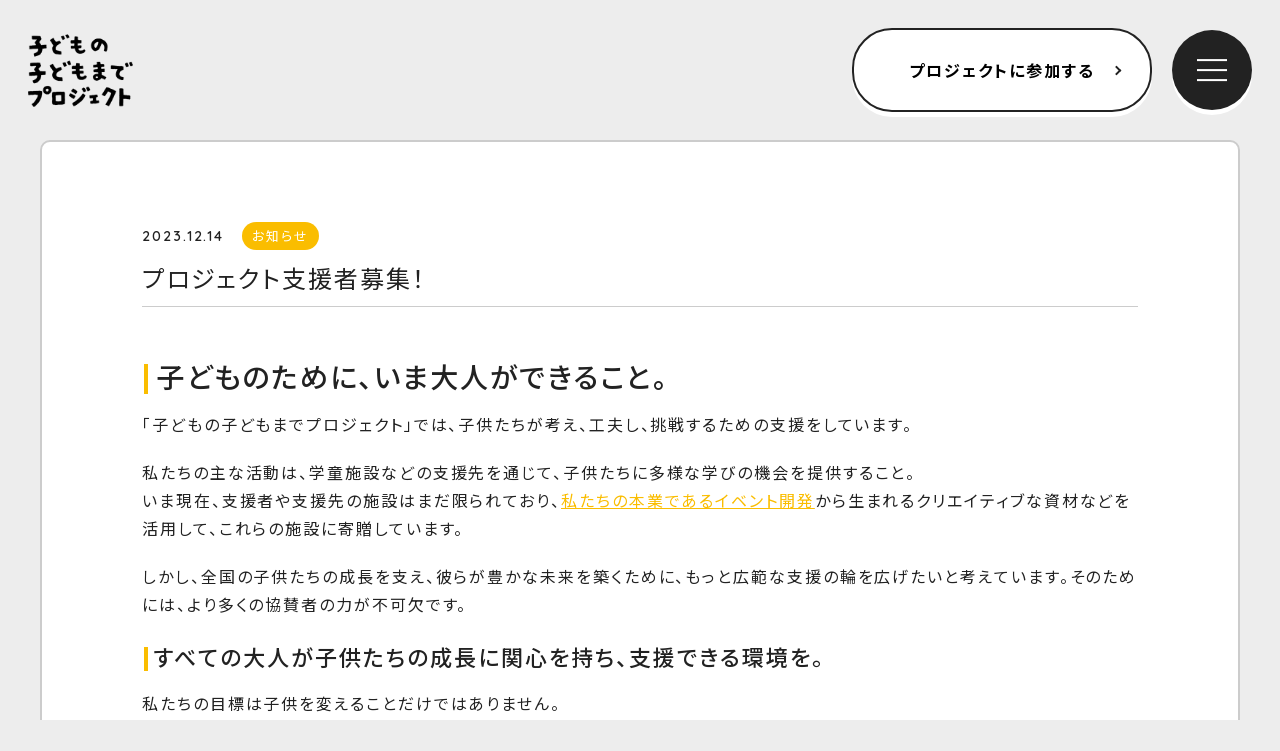

--- FILE ---
content_type: text/html; charset=UTF-8
request_url: https://codomonocodomo.com/news/news-555/
body_size: 26864
content:


<!doctype html>
<html lang="ja">
<head>
<meta charset="UTF-8">
<meta http-equiv="X-UA-Compatible" content="IE=edge">
<meta name="viewport" content="width=device-width"><title>子どもの子どもまでプロジェクト</title>
<meta name="description" content="教育施設やクリエイターと協力して、子どもたちの感性と創造性がのびのびと育まれることを応援しています。">
<!-- <script src="/../../common/lib/jquery-1.12.3.min.js"></script> -->
<script
  src="https://code.jquery.com/jquery-3.6.0.min.js"
  integrity="sha256-/xUj+3OJU5yExlq6GSYGSHk7tPXikynS7ogEvDej/m4="
  crossorigin="anonymous"></script>
<!--[if lt IE 9]>
<script src="/../../common/lib/html5shiv.js"></script>
<script src="/../../common/lib/selectivizr-min.js"></script>
<![endif]-->
<!-- Googlefont -->
<link rel="preconnect" href="https://fonts.googleapis.com">
<link rel="preconnect" href="https://fonts.gstatic.com" crossorigin>
<link href="https://fonts.googleapis.com/css2?family=Noto+Sans+JP:wght@400;500;700&family=Quicksand:wght@400;500;600&display=swap" rel="stylesheet">
<!-- aos -->
<link href="https://unpkg.com/aos@2.3.1/dist/aos.css" rel="stylesheet">
<script src="https://unpkg.com/aos@2.3.1/dist/aos.js"></script>
<!-- css -->
<link rel="stylesheet" href="/../../common/css/default-min.css">
<link rel="stylesheet" href="/../../css/common.css">
<link rel="stylesheet" type="text/css" href="/../../js/slick/slick.css"/>
<link rel="stylesheet" href="/../../css/modaal.css">

<!-- <link rel="stylesheet" href="js/lick/slick-theme.css"> -->

<link rel="stylesheet" href="/../../common/lib/fancybox/jquery.fancybox.min.css">
<script src="/../../common/lib/fancybox/jquery.fancybox.min.js"></script>

<script type="text/javascript" src="/../../js/modaal.min.js"></script>
<!-- <script type="text/javascript" src="/../../js/slick/slick.min.js"></script> -->
<script type="text/javascript" src="/../../js/slick/slick.js"></script>
<!-- fav&ogp -->
<link rel="icon" sizes="16x16" href="/favicon.ico" />
  <link rel="apple-touch-icon" href="/apple-touch-icon.png">
  <link rel="manifest" href="/manifest.json" />
  <meta name="twitter:card" content="summary_large_image" />
  <meta name="twitter:site" content="@twitter" />
  <meta property="og:image" content="https://codomonocodomo.com/ogp.png" />
<link rel="stylesheet" type="text/css" href="/../../css/news.css">



<!-- <meta name='robots' content='max-image-preview:large' />
<link rel='dns-prefetch' href='//s.w.org' />
<script type="text/javascript">
window._wpemojiSettings = {"baseUrl":"https:\/\/s.w.org\/images\/core\/emoji\/14.0.0\/72x72\/","ext":".png","svgUrl":"https:\/\/s.w.org\/images\/core\/emoji\/14.0.0\/svg\/","svgExt":".svg","source":{"concatemoji":"https:\/\/codomonocodomo.com\/_wp\/wp-includes\/js\/wp-emoji-release.min.js?ver=6.0.11"}};
/*! This file is auto-generated */
!function(e,a,t){var n,r,o,i=a.createElement("canvas"),p=i.getContext&&i.getContext("2d");function s(e,t){var a=String.fromCharCode,e=(p.clearRect(0,0,i.width,i.height),p.fillText(a.apply(this,e),0,0),i.toDataURL());return p.clearRect(0,0,i.width,i.height),p.fillText(a.apply(this,t),0,0),e===i.toDataURL()}function c(e){var t=a.createElement("script");t.src=e,t.defer=t.type="text/javascript",a.getElementsByTagName("head")[0].appendChild(t)}for(o=Array("flag","emoji"),t.supports={everything:!0,everythingExceptFlag:!0},r=0;r<o.length;r++)t.supports[o[r]]=function(e){if(!p||!p.fillText)return!1;switch(p.textBaseline="top",p.font="600 32px Arial",e){case"flag":return s([127987,65039,8205,9895,65039],[127987,65039,8203,9895,65039])?!1:!s([55356,56826,55356,56819],[55356,56826,8203,55356,56819])&&!s([55356,57332,56128,56423,56128,56418,56128,56421,56128,56430,56128,56423,56128,56447],[55356,57332,8203,56128,56423,8203,56128,56418,8203,56128,56421,8203,56128,56430,8203,56128,56423,8203,56128,56447]);case"emoji":return!s([129777,127995,8205,129778,127999],[129777,127995,8203,129778,127999])}return!1}(o[r]),t.supports.everything=t.supports.everything&&t.supports[o[r]],"flag"!==o[r]&&(t.supports.everythingExceptFlag=t.supports.everythingExceptFlag&&t.supports[o[r]]);t.supports.everythingExceptFlag=t.supports.everythingExceptFlag&&!t.supports.flag,t.DOMReady=!1,t.readyCallback=function(){t.DOMReady=!0},t.supports.everything||(n=function(){t.readyCallback()},a.addEventListener?(a.addEventListener("DOMContentLoaded",n,!1),e.addEventListener("load",n,!1)):(e.attachEvent("onload",n),a.attachEvent("onreadystatechange",function(){"complete"===a.readyState&&t.readyCallback()})),(e=t.source||{}).concatemoji?c(e.concatemoji):e.wpemoji&&e.twemoji&&(c(e.twemoji),c(e.wpemoji)))}(window,document,window._wpemojiSettings);
</script>
<style type="text/css">
img.wp-smiley,
img.emoji {
	display: inline !important;
	border: none !important;
	box-shadow: none !important;
	height: 1em !important;
	width: 1em !important;
	margin: 0 0.07em !important;
	vertical-align: -0.1em !important;
	background: none !important;
	padding: 0 !important;
}
</style>
	<link rel='stylesheet' id='wp-block-library-css'  href='https://codomonocodomo.com/_wp/wp-includes/css/dist/block-library/style.min.css?ver=6.0.11' type='text/css' media='all' />
<style id='global-styles-inline-css' type='text/css'>
body{--wp--preset--color--black: #000000;--wp--preset--color--cyan-bluish-gray: #abb8c3;--wp--preset--color--white: #ffffff;--wp--preset--color--pale-pink: #f78da7;--wp--preset--color--vivid-red: #cf2e2e;--wp--preset--color--luminous-vivid-orange: #ff6900;--wp--preset--color--luminous-vivid-amber: #fcb900;--wp--preset--color--light-green-cyan: #7bdcb5;--wp--preset--color--vivid-green-cyan: #00d084;--wp--preset--color--pale-cyan-blue: #8ed1fc;--wp--preset--color--vivid-cyan-blue: #0693e3;--wp--preset--color--vivid-purple: #9b51e0;--wp--preset--gradient--vivid-cyan-blue-to-vivid-purple: linear-gradient(135deg,rgba(6,147,227,1) 0%,rgb(155,81,224) 100%);--wp--preset--gradient--light-green-cyan-to-vivid-green-cyan: linear-gradient(135deg,rgb(122,220,180) 0%,rgb(0,208,130) 100%);--wp--preset--gradient--luminous-vivid-amber-to-luminous-vivid-orange: linear-gradient(135deg,rgba(252,185,0,1) 0%,rgba(255,105,0,1) 100%);--wp--preset--gradient--luminous-vivid-orange-to-vivid-red: linear-gradient(135deg,rgba(255,105,0,1) 0%,rgb(207,46,46) 100%);--wp--preset--gradient--very-light-gray-to-cyan-bluish-gray: linear-gradient(135deg,rgb(238,238,238) 0%,rgb(169,184,195) 100%);--wp--preset--gradient--cool-to-warm-spectrum: linear-gradient(135deg,rgb(74,234,220) 0%,rgb(151,120,209) 20%,rgb(207,42,186) 40%,rgb(238,44,130) 60%,rgb(251,105,98) 80%,rgb(254,248,76) 100%);--wp--preset--gradient--blush-light-purple: linear-gradient(135deg,rgb(255,206,236) 0%,rgb(152,150,240) 100%);--wp--preset--gradient--blush-bordeaux: linear-gradient(135deg,rgb(254,205,165) 0%,rgb(254,45,45) 50%,rgb(107,0,62) 100%);--wp--preset--gradient--luminous-dusk: linear-gradient(135deg,rgb(255,203,112) 0%,rgb(199,81,192) 50%,rgb(65,88,208) 100%);--wp--preset--gradient--pale-ocean: linear-gradient(135deg,rgb(255,245,203) 0%,rgb(182,227,212) 50%,rgb(51,167,181) 100%);--wp--preset--gradient--electric-grass: linear-gradient(135deg,rgb(202,248,128) 0%,rgb(113,206,126) 100%);--wp--preset--gradient--midnight: linear-gradient(135deg,rgb(2,3,129) 0%,rgb(40,116,252) 100%);--wp--preset--duotone--dark-grayscale: url('#wp-duotone-dark-grayscale');--wp--preset--duotone--grayscale: url('#wp-duotone-grayscale');--wp--preset--duotone--purple-yellow: url('#wp-duotone-purple-yellow');--wp--preset--duotone--blue-red: url('#wp-duotone-blue-red');--wp--preset--duotone--midnight: url('#wp-duotone-midnight');--wp--preset--duotone--magenta-yellow: url('#wp-duotone-magenta-yellow');--wp--preset--duotone--purple-green: url('#wp-duotone-purple-green');--wp--preset--duotone--blue-orange: url('#wp-duotone-blue-orange');--wp--preset--font-size--small: 13px;--wp--preset--font-size--medium: 20px;--wp--preset--font-size--large: 36px;--wp--preset--font-size--x-large: 42px;}.has-black-color{color: var(--wp--preset--color--black) !important;}.has-cyan-bluish-gray-color{color: var(--wp--preset--color--cyan-bluish-gray) !important;}.has-white-color{color: var(--wp--preset--color--white) !important;}.has-pale-pink-color{color: var(--wp--preset--color--pale-pink) !important;}.has-vivid-red-color{color: var(--wp--preset--color--vivid-red) !important;}.has-luminous-vivid-orange-color{color: var(--wp--preset--color--luminous-vivid-orange) !important;}.has-luminous-vivid-amber-color{color: var(--wp--preset--color--luminous-vivid-amber) !important;}.has-light-green-cyan-color{color: var(--wp--preset--color--light-green-cyan) !important;}.has-vivid-green-cyan-color{color: var(--wp--preset--color--vivid-green-cyan) !important;}.has-pale-cyan-blue-color{color: var(--wp--preset--color--pale-cyan-blue) !important;}.has-vivid-cyan-blue-color{color: var(--wp--preset--color--vivid-cyan-blue) !important;}.has-vivid-purple-color{color: var(--wp--preset--color--vivid-purple) !important;}.has-black-background-color{background-color: var(--wp--preset--color--black) !important;}.has-cyan-bluish-gray-background-color{background-color: var(--wp--preset--color--cyan-bluish-gray) !important;}.has-white-background-color{background-color: var(--wp--preset--color--white) !important;}.has-pale-pink-background-color{background-color: var(--wp--preset--color--pale-pink) !important;}.has-vivid-red-background-color{background-color: var(--wp--preset--color--vivid-red) !important;}.has-luminous-vivid-orange-background-color{background-color: var(--wp--preset--color--luminous-vivid-orange) !important;}.has-luminous-vivid-amber-background-color{background-color: var(--wp--preset--color--luminous-vivid-amber) !important;}.has-light-green-cyan-background-color{background-color: var(--wp--preset--color--light-green-cyan) !important;}.has-vivid-green-cyan-background-color{background-color: var(--wp--preset--color--vivid-green-cyan) !important;}.has-pale-cyan-blue-background-color{background-color: var(--wp--preset--color--pale-cyan-blue) !important;}.has-vivid-cyan-blue-background-color{background-color: var(--wp--preset--color--vivid-cyan-blue) !important;}.has-vivid-purple-background-color{background-color: var(--wp--preset--color--vivid-purple) !important;}.has-black-border-color{border-color: var(--wp--preset--color--black) !important;}.has-cyan-bluish-gray-border-color{border-color: var(--wp--preset--color--cyan-bluish-gray) !important;}.has-white-border-color{border-color: var(--wp--preset--color--white) !important;}.has-pale-pink-border-color{border-color: var(--wp--preset--color--pale-pink) !important;}.has-vivid-red-border-color{border-color: var(--wp--preset--color--vivid-red) !important;}.has-luminous-vivid-orange-border-color{border-color: var(--wp--preset--color--luminous-vivid-orange) !important;}.has-luminous-vivid-amber-border-color{border-color: var(--wp--preset--color--luminous-vivid-amber) !important;}.has-light-green-cyan-border-color{border-color: var(--wp--preset--color--light-green-cyan) !important;}.has-vivid-green-cyan-border-color{border-color: var(--wp--preset--color--vivid-green-cyan) !important;}.has-pale-cyan-blue-border-color{border-color: var(--wp--preset--color--pale-cyan-blue) !important;}.has-vivid-cyan-blue-border-color{border-color: var(--wp--preset--color--vivid-cyan-blue) !important;}.has-vivid-purple-border-color{border-color: var(--wp--preset--color--vivid-purple) !important;}.has-vivid-cyan-blue-to-vivid-purple-gradient-background{background: var(--wp--preset--gradient--vivid-cyan-blue-to-vivid-purple) !important;}.has-light-green-cyan-to-vivid-green-cyan-gradient-background{background: var(--wp--preset--gradient--light-green-cyan-to-vivid-green-cyan) !important;}.has-luminous-vivid-amber-to-luminous-vivid-orange-gradient-background{background: var(--wp--preset--gradient--luminous-vivid-amber-to-luminous-vivid-orange) !important;}.has-luminous-vivid-orange-to-vivid-red-gradient-background{background: var(--wp--preset--gradient--luminous-vivid-orange-to-vivid-red) !important;}.has-very-light-gray-to-cyan-bluish-gray-gradient-background{background: var(--wp--preset--gradient--very-light-gray-to-cyan-bluish-gray) !important;}.has-cool-to-warm-spectrum-gradient-background{background: var(--wp--preset--gradient--cool-to-warm-spectrum) !important;}.has-blush-light-purple-gradient-background{background: var(--wp--preset--gradient--blush-light-purple) !important;}.has-blush-bordeaux-gradient-background{background: var(--wp--preset--gradient--blush-bordeaux) !important;}.has-luminous-dusk-gradient-background{background: var(--wp--preset--gradient--luminous-dusk) !important;}.has-pale-ocean-gradient-background{background: var(--wp--preset--gradient--pale-ocean) !important;}.has-electric-grass-gradient-background{background: var(--wp--preset--gradient--electric-grass) !important;}.has-midnight-gradient-background{background: var(--wp--preset--gradient--midnight) !important;}.has-small-font-size{font-size: var(--wp--preset--font-size--small) !important;}.has-medium-font-size{font-size: var(--wp--preset--font-size--medium) !important;}.has-large-font-size{font-size: var(--wp--preset--font-size--large) !important;}.has-x-large-font-size{font-size: var(--wp--preset--font-size--x-large) !important;}
</style>
<link rel='stylesheet' id='wp-pagenavi-css'  href='https://codomonocodomo.com/_wp/wp-content/plugins/wp-pagenavi/pagenavi-css.css?ver=2.70' type='text/css' media='all' />
<link rel="https://api.w.org/" href="https://codomonocodomo.com/wp-json/" /><link rel="alternate" type="application/json" href="https://codomonocodomo.com/wp-json/wp/v2/news/555" /><link rel="EditURI" type="application/rsd+xml" title="RSD" href="https://codomonocodomo.com/_wp/xmlrpc.php?rsd" />
<link rel="wlwmanifest" type="application/wlwmanifest+xml" href="https://codomonocodomo.com/_wp/wp-includes/wlwmanifest.xml" /> 
<meta name="generator" content="WordPress 6.0.11" />
<link rel="canonical" href="https://codomonocodomo.com/news/news-555/" />
<link rel='shortlink' href='https://codomonocodomo.com/?p=555' />
<link rel="alternate" type="application/json+oembed" href="https://codomonocodomo.com/wp-json/oembed/1.0/embed?url=https%3A%2F%2Fcodomonocodomo.com%2Fnews%2Fnews-555%2F" />
<link rel="alternate" type="text/xml+oembed" href="https://codomonocodomo.com/wp-json/oembed/1.0/embed?url=https%3A%2F%2Fcodomonocodomo.com%2Fnews%2Fnews-555%2F&#038;format=xml" />
<meta name="generator" content="Site Kit by Google 1.103.0" /> -->
<!-- Google Tag Manager -->
<script>(function(w,d,s,l,i){w[l]=w[l]||[];w[l].push({'gtm.start':
new Date().getTime(),event:'gtm.js'});var f=d.getElementsByTagName(s)[0],
j=d.createElement(s),dl=l!='dataLayer'?'&l='+l:'';j.async=true;j.src=
'https://www.googletagmanager.com/gtm.js?id='+i+dl;f.parentNode.insertBefore(j,f);
})(window,document,'script','dataLayer','GTM-W4DN78R');</script>
<!-- End Google Tag Manager --></head>
<body class="">

<div id="loading"></div><!-- Google Tag Manager (noscript) -->
<noscript><iframe src="https://www.googletagmanager.com/ns.html?id=GTM-W4DN78R"
height="0" width="0" style="display:none;visibility:hidden"></iframe></noscript>
<!-- End Google Tag Manager (noscript) --><div class="wrapper">

<header id="pageHeader" class="header">
	<div class="headerInner">

		<a href="/../../" class="headLogo">
			<img src="/../../img/home/logo.svg" alt="">
		</a>

		
				<a href="https://codomonocodomo.com/page-271/" class="iframe c-btn c-btn-project">
<span class="c-btnInner">
				プロジェクトに参加する</span>
</a>

		<div class="headerMenuBar">
			<span></span>
			<span></span>
			<span></span>
		</div>

	</div>
</header>


<div class="head_main_inner">
  <div class="head_main_content">
    <div class="logoArea">
			<a href="/../../" class="head_main_Logo">
				<img src="/../../img/home/logo.svg" alt="">
			</a>
			<a target="_blank" rel="noopener noreferrer" href="mailto:codomo@picoton.com" class="c-btn c-btn-contact">
			<span class="c-btnInner">
			<img src="/../../img/home/icon-contact.svg" alt="">お問い合わせ
			</span>
			</a>
		</div>
		<div class="head_main_BtnList">
			<a href="/../../#kids-shop">子どものお店</a>
			<a href="/../../#twice-price-shop">TWICE PRICE<br>SHOP</a>
			<a href="/../../#workshop-kit">工作ワーク<br>ショップキット</a>
		</div>
						<a href="javascript:;" data-fancybox data-type="iframe" data-src="https://codomonocodomo.com/page-271/" class="c-btn c-btn-project">
<span class="c-btnInner">
				プロジェクトに参加する</span>
				</a>
	</div>
</div>




	<main id="pageMain" class="pageCover">


<section class="news-cont mainInner">

<div class="newsContentBox newsContentBox-single">
  <div class="contentArea_dateCate">
  <span class="newsDate en">2023.12.14</span>
      <span class="newsCategory">お知らせ</span>  </div>
  <div class="contentAreaTtl">
    プロジェクト支援者募集！  </div>

           
  <div class="wp_article_text">
    <h2>子どものために、いま大人ができること。</h2>
<p>「子どもの子どもまでプロジェクト」では、子供たちが考え、工夫し、挑戦するための支援をしています。</p>
<p>私たちの主な活動は、学童施設などの支援先を通じて、子供たちに多様な学びの機会を提供すること。<br />
いま現在、支援者や支援先の施設はまだ限られており、<a href="https://workshop.picoton.com/">私たちの本業であるイベント開発</a>から生まれるクリエイティブな資材などを活用して、これらの施設に寄贈しています。</p>
<p>しかし、全国の子供たちの成長を支え、彼らが豊かな未来を築くために、もっと広範な支援の輪を広げたいと考えています。そのためには、より多くの協賛者の力が不可欠です。</p>
<h3>すべての大人が子供たちの成長に関心を持ち、支援できる環境を。</h3>
<p>私たちの目標は子供を変えることだけではありません。</p>
<p>まず大人が、大人として動ける環境を作ることを目標としています。<br />
それはつまり、子供に関心を持つこと。<br />
大人が子供の成長に関心を持ち、当たり前のように支援できる社会を目指して、私たちは活動しています。</p>
<h3 class="sc-jwWbkn ctUQmF"><strong>【登録施設と支援実績】</strong>※一部抜粋</h3>
<p class="sc-jwWbkn ctUQmF"><strong>六日市公民館</strong>(島根県鹿足郡吉賀町)<br />
現在様々なシーンで子どもたちと共に作品づくりやイベントを行っています。<br />
（公民館事業や、吉賀町のまちづくり計画の中の一つとして掲げている「子どもたちを地域で豊かに育てる【サクラマスプロジェクト】」、島根県立吉賀高等学校のアントレプレナーシップ教育の参加など…）<br />
その都度、参加をしてくれる年代（保育所～高校生まで）が変わるので参加人数にばらつきはありますが、一番多いときには５０人弱ということもあります。<br />
工作キットの使い道としては、子どもたちとの活動の際（ものづくりでやイベント）にて活用をさせていただきたいと考えております。</p>
<p class="sc-jwWbkn ctUQmF"><img loading="lazy" class="alignnone wp-image-557 size-large" src="https://codomonocodomo.com/_wp/wp-content/uploads/2023/12/Photo_23-10-30-13-12-27.805-1024x768.jpg" alt="" width="1024" height="768" srcset="https://codomonocodomo.com/_wp/wp-content/uploads/2023/12/Photo_23-10-30-13-12-27.805-1024x768.jpg 1024w, https://codomonocodomo.com/_wp/wp-content/uploads/2023/12/Photo_23-10-30-13-12-27.805-300x225.jpg 300w, https://codomonocodomo.com/_wp/wp-content/uploads/2023/12/Photo_23-10-30-13-12-27.805-768x576.jpg 768w, https://codomonocodomo.com/_wp/wp-content/uploads/2023/12/Photo_23-10-30-13-12-27.805-1536x1152.jpg 1536w, https://codomonocodomo.com/_wp/wp-content/uploads/2023/12/Photo_23-10-30-13-12-27.805.jpg 1600w" sizes="(max-width: 1024px) 100vw, 1024px" /></p>
<p class="sc-jwWbkn ctUQmF"><strong>ハレア学童保育（富山県富山市）</strong><br />
ハレア学童保育は「みらいを生きる力を育む」を保育理念にたくさんの選択肢を用意し、子ども自ら選択肢し、夢中になって活動する、そんな学童保育です。<br />
毎日50人以上の児童たちが学校でも家でもない学童保育だからこそできる活動に挑戦しています。<br />
今回の材料では地域の人たちも巻き込んだ子ども縁日の出店の材料に使用させて頂きます。<br />
頂いた材料が子どもたちの想像によってどんな素敵な商品になるか楽しみにしています。</p>
<p class="sc-jwWbkn ctUQmF"><img loading="lazy" class="alignnone wp-image-558 size-large" src="https://codomonocodomo.com/_wp/wp-content/uploads/2023/12/Photo_23-08-15-18-56-13.571-1024x768.jpg" alt="" width="1024" height="768" srcset="https://codomonocodomo.com/_wp/wp-content/uploads/2023/12/Photo_23-08-15-18-56-13.571-1024x768.jpg 1024w, https://codomonocodomo.com/_wp/wp-content/uploads/2023/12/Photo_23-08-15-18-56-13.571-300x225.jpg 300w, https://codomonocodomo.com/_wp/wp-content/uploads/2023/12/Photo_23-08-15-18-56-13.571-768x576.jpg 768w, https://codomonocodomo.com/_wp/wp-content/uploads/2023/12/Photo_23-08-15-18-56-13.571-1536x1152.jpg 1536w, https://codomonocodomo.com/_wp/wp-content/uploads/2023/12/Photo_23-08-15-18-56-13.571.jpg 1600w" sizes="(max-width: 1024px) 100vw, 1024px" /></p>
<p class="sc-jwWbkn ctUQmF"><strong>&amp;まなびあむ</strong>(埼玉県朝霞市、東京都文京区)<br />
楽しい時間の共有、きっかけづくり、学び仲間をつくることがコンセプト。子どもから大人まで楽しめるワークショップと学びの会を不定期開催しています。<br />
モノづくりや人との触れ合いなど、体験を通して、わたしのスキ、みんなのスキ、楽しい未来をつくる活動です。</p>
<p><img loading="lazy" class="alignnone wp-image-556 size-large" src="https://codomonocodomo.com/_wp/wp-content/uploads/2023/12/manabiamu-1024x770.jpg" alt="" width="1024" height="770" srcset="https://codomonocodomo.com/_wp/wp-content/uploads/2023/12/manabiamu-1024x770.jpg 1024w, https://codomonocodomo.com/_wp/wp-content/uploads/2023/12/manabiamu-300x225.jpg 300w, https://codomonocodomo.com/_wp/wp-content/uploads/2023/12/manabiamu-768x577.jpg 768w, https://codomonocodomo.com/_wp/wp-content/uploads/2023/12/manabiamu-1536x1155.jpg 1536w, https://codomonocodomo.com/_wp/wp-content/uploads/2023/12/manabiamu.jpg 1679w" sizes="(max-width: 1024px) 100vw, 1024px" /></p>
<h2>プロジェクト支援者募集中</h2>
<p>あなたの応援で、子供たちの新たな可能性の扉を開くチャンスを得ます。</p>
<p>ご協賛いただくことで、私たちはより多くの学童施設や教育機関にリソースを提供し、子供たちが自分の可能性を最大限に発揮できる環境を作ることができます。あなたの支援があれば、私たちの活動はより大きな影響を持つことができるでしょう。</p>
<p>「子どもの子どもまでプロジェクト」に参加し、子供たちの未来を一緒に築き上げましょう。</p>
<h3>支援方法はカンタン、購入するだけ！</h3>
<p><strong>①子ども作品を購入する<br />
</strong>子供たちの作った作品から選んでショップで購入してください。<br />
後日商品をお届けします。<br />
利益はすべて子供たちのために使われます。</p>
<p><strong>②クリエイティブトイを購入する</strong><br />
当プロジェクトで開発したクリエイティブトイを購入してください。<br />
１つはあなたのお手元に、もう一つは支援先の子供のもとに届きます。</p>
<p><strong>③教育施設へプレゼントを贈る</strong><br />
想像力を育てる工作ツールを支援先の子供たちのもとに贈れます。<br />
後日、感謝のメッセージや写真が届くかもしれません。</p>
<p><a href="https://codomono.stores.jp/">購入はこちら</a></p>
<p>あなたの協力が、子供たちの夢や希望を現実に変える力になります。<br />
ご協賛のご検討を心よりお願いいたします。</p>
  </div>
</div>

<div class="single-btnCover">
  <div class="pageLink pageLink-prev">
    <a href="https://codomonocodomo.com/news/news-471/news-493/" rel="prev">前の記事へ</a>  </div>
  <a href="/../..//news" class="c-btn c-btn-back">
				<span class="c-btnInner">
        お知らせ一覧
				</span>
  </a>
  <div class="pageLink pageLink-next">
    <a href="https://codomonocodomo.com/news/news-560/" rel="next">次の記事へ</a>  </div>
</div>

  </section>

  


	</main>

	<footer class="footer">
	<div class="footContentArea mainInner">
		<div class="footLogoListArea">
			
			<div class="footLogoListCover">
				<div class="footLogoListTtl en">
				PROJECT BY
				</div>
				<div class="footLogoList">
					<a href="https://picoton.com/" target="_blank" rel="noopener noreferrer">
						<img src="/../../img/home/logo-picoton.svg" alt="ピコトン">
					</a>
					<a href="https://loftwork.com/jp/" target="_blank" rel="noopener noreferrer">
						<img src="/../../img/home/logo-loftwork.svg" alt="ロフトワーク">
					</a>
				</div>
			</div>

							
			<div class="footLogoListCover">
				<div class="footLogoListTtl en">
				SUPPORTED BY
				</div>
				<div class="footLogoList">
									<a href="https://www.ecochil.net/" target="_blank" rel="noopener noreferrer">
						<img src="https://codomonocodomo.com/_wp/wp-content/uploads/2022/08/ecochil_logo.png" alt="エコチル">
					</a>
										<a href="https://www.nitobebunka.ac.jp/vivistop/" target="_blank" rel="noopener noreferrer">
						<img src="https://codomonocodomo.com/_wp/wp-content/uploads/2022/08/vivi_nitobe.png" alt="VIVISTOP">
					</a>
									</div>
			</div>

			


		</div>



		<div class="footSDGsArea">
			<div class="SDGsImg">
				<img src="/../../img/home/logo-SDGs.svg" alt="SDGs">
			</div>
			<p class="SDGsTxt">
			このプロジェクトは持続可能な開発目標（SDGs）に向けて、クリエイティブな解決方法を提案する想像力の継承を目的としています。
			</p>
		</div>
	</div>
	<div class="footBottomArea mainInner">
	令和2年度第3次補正 事業再構築補助金により作成
	</div>
</footer>


</div>
<script src="/../../common/lib/jquery.inview.min.js"></script>
<script src="/../../common/js/common.js"></script><!--  -->
</body>
</html>



--- FILE ---
content_type: text/css
request_url: https://codomonocodomo.com/css/common.css
body_size: 45382
content:
@charset "UTF-8";
/*　common.scss
--------------------------------------------------------------------------------------- */
/* _reset.scss
--------------------------------------------------------------------------------------- */
html, body, div, span, object, iframe,
h1, h2, h3, h4, h5, h6, p, blockquote, pre,
abbr, address, cite, code,
del, dfn, em, img, ins, kbd, q, samp,
small, strong, sub, sup, var,
b, i,
dl, dt, dd, ol, ul, li,
fieldset, form, label, legend,
table, caption, tbody, tfoot, thead, tr, th, td,
article, aside, dialog, figure, footer, header,
hgroup, menu, nav, section,
time, mark, audio, video {
  margin: 0;
  padding: 0;
  border: 0;
  outline: 0;
  font-size: 100%;
  vertical-align: baseline;
  background: transparent;
}

article, aside, dialog, figure, footer, header,
hgroup, nav, section {
  display: block;
}

nav ul {
  list-style: none;
}

address, caption, cite, code, dfn, em, strong, th, var {
  font-style: normal;
}

table {
  border-collapse: collapse;
  border-spacing: 0;
}

caption, th {
  text-align: left;
}

q:before, q:after {
  content: '';
}

object, embed {
  vertical-align: top;
}

hr, legend {
  display: none;
}

h1, h2, h3, h4, h5, h6 {
  font-size: 100%;
}

img, abbr, acronym, fieldset {
  border: 0;
}

ul, ol {
  list-style-type: none;
}

/*　default link color
---------------------------------------------------------------------------------------*/
a {
  text-decoration: none;
  color: #000;
}

a:hover {
  text-decoration: none;
}

/*　noto serif font
---------------------------------------------------------------------------------------*/
@font-face {
  font-family: 'Noto Serif Japanese';
  font-style: normal;
  font-weight: 200;
  src: url("../fonts/NotoSerifCJKjp/NotoSerifCJKjp-ExtraLight.otf") format("opentype");
}

@font-face {
  font-family: 'Noto Serif Japanese';
  font-style: normal;
  font-weight: 300;
  src: url("../fonts/NotoSerifCJKjp/NotoSerifCJKjp-Light.otf") format("opentype");
}

@font-face {
  font-family: 'Noto Serif Japanese';
  font-style: normal;
  font-weight: 400;
  src: url("../fonts/NotoSerifCJKjp/NotoSerifCJKjp-Regular.otf") format("opentype");
}

@font-face {
  font-family: 'Noto Serif Japanese';
  font-style: normal;
  font-weight: 500;
  src: url("../fonts/NotoSerifCJKjp/NotoSerifCJKjp-Medium.otf") format("opentype");
}

@font-face {
  font-family: 'Noto Serif Japanese';
  font-style: normal;
  font-weight: 600;
  src: url("../fonts/NotoSerifCJKjp/NotoSerifCJKjp-SemiBold.otf") format("opentype");
}

@font-face {
  font-family: 'Noto Serif Japanese';
  font-style: normal;
  font-weight: 700;
  src: url("../fonts/NotoSerifCJKjp/NotoSerifCJKjp-Bold.otf") format("opentype");
}

@font-face {
  font-family: 'Noto Serif Japanese';
  font-style: normal;
  font-weight: 900;
  src: url("../fonts/NotoSerifCJKjp/NotoSerifCJKjp-Black.otf") format("opentype");
}

/*　img のリンク　マウスオーバー
--------------------------------------------------------------------------------------- */
body {
  font-size: 16px;
  line-height: calc(32/16);
  letter-spacing: 0.12em;
  color: #222;
  font-family: 'Noto Sans JP', sans-serif;
  position: relative;
  width: 100vw;
  min-width: 1100px;
  background-color: #ededed;
  -webkit-font-feature-settings: "palt";
          font-feature-settings: "palt";
}

@media screen and (max-width: 1024px) {
  body {
    min-width: 0;
    font-size: 13px;
  }
}

body.fancybox-active {
  height: 100vh;
}

html {
  scroll-behavior: smooth;
}

[data-type="popup"] body {
  background-color: transparent;
  min-width: 0;
}

* {
  -webkit-box-sizing: border-box;
          box-sizing: border-box;
}

.wrapper {
  overflow: hidden;
}

h1, h2, h3, h4, h5 {
  font-weight: 400;
}

.pc_none {
  display: none;
}

@media screen and (max-width: 850px) {
  .pc_none {
    display: block;
  }
}

@media screen and (max-width: 850px) {
  .sp_none {
    display: none;
  }
}

.en {
  font-family: 'Quicksand', sans-serif;
}

.mainInner {
  max-width: 1280px;
  margin: 0 auto;
  padding: 0 40px;
}

@media screen and (max-width: 850px) {
  .mainInner {
    width: 81.8vw;
    padding: 0;
  }
}

.pageLinkCover {
  padding-top: 50px;
  margin-top: -50px;
}

@media screen and (max-width: 850px) {
  .pageLinkCover {
    padding-top: 20px;
    margin-top: -20px;
  }
}

.c-secTtlCover {
  text-align: center;
}

.c-secTtlCover .c-secTtlNum {
  color: #fff;
  width: 30px;
  height: 30px;
  border-radius: 50%;
  display: inline-block;
  text-align: center;
  line-height: 30px;
  letter-spacing: 0;
  font-size: 14px;
  font-weight: bold;
  background-color: #fabd00;
}

@media screen and (max-width: 850px) {
  .c-secTtlCover .c-secTtlNum {
    font-size: 13px;
    width: 25px;
    height: 25px;
    line-height: 25px;
  }
}

.c-secTtlCover .c-secTtlNum-orange {
  background-color: #ff6424;
}

.c-secTtlCover .c-secTtlNum-green {
  background-color: #06908c;
}

.c-secTtlCover .c-secTtlTxt {
  line-height: 60px;
  letter-spacing: 0.3em;
  font-size: 16px;
  font-weight: bold;
}

@media screen and (max-width: 850px) {
  .c-secTtlCover .c-secTtlTxt {
    font-size: 12px;
    letter-spacing: 0.1em;
  }
}

.c-secTtlCover .c-secTtl {
  font-size: 48px;
  line-height: calc(60/48);
  font-weight: bold;
  letter-spacing: 0.15em;
}

@media screen and (max-width: 850px) {
  .c-secTtlCover .c-secTtl {
    font-size: 29px;
    letter-spacing: 0.06em;
  }
}

.c-secTtlCover .c-secTtlsmallTxt {
  font-size: 13px;
}

@media screen and (max-width: 850px) {
  .c-secTtlCover .c-secTtlsmallTxt {
    font-size: 12px;
  }
}

.c-secTxt {
  text-align: center;
  margin-top: 60px;
  margin-bottom: 50px;
  font-size: 18px;
  line-height: calc(42/18);
}

@media screen and (max-width: 850px) {
  .c-secTxt {
    margin-top: 25px;
    font-size: 13px;
    margin-bottom: 30px;
  }
}

.c-secTxt p + p {
  margin-top: 40px;
}

@media screen and (max-width: 850px) {
  .c-secTxt p + p {
    margin-top: 30px;
  }
}

.c-secTxt-imgIn {
  display: -webkit-box;
  display: -webkit-flex;
  display: -ms-flexbox;
  display: flex;
  -webkit-box-pack: justify;
  -webkit-justify-content: space-between;
      -ms-flex-pack: justify;
          justify-content: space-between;
  -webkit-box-align: center;
  -webkit-align-items: center;
      -ms-flex-align: center;
          align-items: center;
  margin-bottom: 40px;
}

@media screen and (max-width: 850px) {
  .c-secTxt-imgIn {
    display: block;
    margin-bottom: 25px;
  }
}

.c-secTxt-imgIn .c-secImg {
  width: 664px;
}

@media screen and (max-width: 1280px) {
  .c-secTxt-imgIn .c-secImg {
    width: 40vw;
  }
}

@media screen and (max-width: 850px) {
  .c-secTxt-imgIn .c-secImg {
    width: 100%;
    -webkit-transform: scale(1.1);
            transform: scale(1.1);
  }
}

.c-secTxt-imgIn p {
  padding-left: 100px;
  text-align: left;
  width: calc(100% - 664px - 70px);
}

@media screen and (max-width: 1280px) {
  .c-secTxt-imgIn p {
    padding-left: 20px;
    width: calc(100% - 40vw - 40px);
  }
}

@media screen and (max-width: 850px) {
  .c-secTxt-imgIn p {
    margin-bottom: 20px;
    width: 100%;
    padding-left: 0px;
    text-align: center;
  }
}

.c-btn {
  display: inline-block;
  position: relative;
  -webkit-transition: ease .1s;
  transition: ease .1s;
}

.c-btn::before {
  position: absolute;
  top: 5px;
  left: 0;
  content: "";
  display: inline-block;
  width: 100%;
  height: 100%;
  background-color: #fff;
  border-radius: 40px;
  z-index: -1;
}

@media screen and (max-width: 850px) {
  .c-btn::before {
    top: 2px;
  }
}

.c-btn .c-btnInner {
  cursor: pointer;
  position: relative;
  text-decoration: none;
  display: block;
  border: 2px solid #222;
  background-color: #fff;
  text-align: center;
  font-weight: bold;
  line-height: 80px;
  border-radius: 40px;
}

@media screen and (max-width: 850px) {
  .c-btn .c-btnInner {
    line-height: 55px;
    border: 1px solid #222;
  }
}

.c-btn .c-btnInner::after {
  content: "";
  display: inline-block;
  width: 5px;
  height: 5px;
  border-top: 2px solid #222;
  border-right: 2px solid #222;
  -webkit-transform: rotate(45deg);
          transform: rotate(45deg);
  position: absolute;
  top: calc(50% - 3px);
  right: 30px;
}

@media screen and (max-width: 850px) {
  .c-btn .c-btnInner::after {
    right: 15px;
  }
}

.c-btn:hover {
  -webkit-transform: translateY(3px);
          transform: translateY(3px);
}

.c-btn:hover::before {
  top: 2px;
}

@media screen and (max-width: 850px) {
  .c-btn:hover {
    -webkit-transform: translateY(0px);
            transform: translateY(0px);
  }
}

.c-btn:hover .c-btnInner {
  background-color: #fabd00;
}

.c-btn-bk:hover {
  -webkit-transform: translateY(3px);
          transform: translateY(3px);
}

.c-btn-bk .c-btnInner {
  background-color: #222;
  color: #fff;
}

.c-btn-bk .c-btnInner:hover {
  background-color: #000;
}

.c-btn-tu {
  -webkit-transform: translateY(-1px);
          transform: translateY(-1px);
}

@media screen and (max-width: 850px) {
  .c-btn.c-btn-pcOnly {
    display: none;
  }
}

.c-btn.otherLink .c-btnInner::after {
  content: "";
  display: inline-block;
  position: absolute;
  top: calc(50% - 7px);
  right: 6%;
  width: 13px;
  height: 12px;
  background-image: url(../img/home/icon-otherlink.svg);
  background-position: center;
  background-size: contain;
  background-repeat: no-repeat;
  border-top: 0px solid #222;
  border-right: 0px solid #222;
  -webkit-transform: rotate(0deg);
          transform: rotate(0deg);
}

@media screen and (max-width: 850px) {
  .c-btn.otherLink .c-btnInner::after {
    top: calc(50% - 7px);
    right: 6%;
  }
}

.c-btn-contact {
  margin-top: 54px;
}

.c-btn-contact .c-btnInner {
  min-width: 220px;
  line-height: 70px;
}

@media screen and (max-width: 850px) {
  .c-btn-contact .c-btnInner {
    line-height: 50px;
  }
}

.c-btn-contact .c-btnInner::after {
  display: none;
}

.c-btn-contact .c-btnInner img {
  display: inline-block;
  margin-right: 5px;
}

.c-btn-project {
  min-width: 300px;
}

@media screen and (max-width: 850px) {
  .c-btn-project {
    min-width: 210px;
  }
}

@media screen and (max-width: 370px) {
  .c-btn-project {
    min-width: 180px;
    font-size: 10px;
  }
}

.c-btn.c-btn-acd {
  width: 320px;
}

.c-btn.c-btn-acd .c-btnInner::after {
  display: none;
}

.c-btn-acd:hover::after {
  display: none;
}

.c-btn.c-btn-acd .c-btn-acdInner {
  display: block;
}

.c-btn.c-btn-acd .c-btn-acdInner::before {
  content: "";
  display: inline-block;
  width: 18px;
  height: 2px;
  background-color: #fff;
  border: 0px solid #222;
  -webkit-transform: rotate(90deg);
          transform: rotate(90deg);
  position: absolute;
  top: calc(50% - 0px);
  right: 30px;
  -webkit-transition: 0.3s;
  transition: 0.3s;
}

@media screen and (max-width: 850px) {
  .c-btn.c-btn-acd .c-btn-acdInner::before {
    width: 13px;
    right: 21px;
  }
}

.c-btn.c-btn-acd .c-btn-acdInner::after {
  content: "";
  display: inline-block;
  width: 18px;
  height: 2px;
  background-color: #fff;
  border: 0px solid #222;
  -webkit-transform: rotate(0deg);
          transform: rotate(0deg);
  position: absolute;
  top: calc(50% - 0px);
  right: 30px;
}

@media screen and (max-width: 850px) {
  .c-btn.c-btn-acd .c-btn-acdInner::after {
    width: 13px;
    right: 21px;
  }
}

.c-btn-acd.open .c-btn-acdInner::before {
  -webkit-transform: rotate(0deg);
          transform: rotate(0deg);
}

.c-secBtnArea {
  display: -webkit-box;
  display: -webkit-flex;
  display: -ms-flexbox;
  display: flex;
  -webkit-box-pack: center;
  -webkit-justify-content: center;
      -ms-flex-pack: center;
          justify-content: center;
  -webkit-box-align: center;
  -webkit-align-items: center;
      -ms-flex-align: center;
          align-items: center;
}

@media screen and (max-width: 850px) {
  .c-secBtnArea {
    display: block;
    width: 81.8vw;
    margin: 0 auto;
  }
}

.c-secBtnArea .c-btn {
  width: 320px;
}

@media screen and (max-width: 850px) {
  .c-secBtnArea .c-btn {
    width: 100%;
  }
}

.c-secBtnArea .c-btn-acd {
  width: 350px;
  margin-right: 30px;
  text-indent: -6px;
}

@media screen and (max-width: 850px) {
  .c-secBtnArea .c-btn-acd {
    width: 100%;
  }
}

.c-secBtnArea.c-secBtnArea-spOnly {
  display: none;
}

@media screen and (max-width: 850px) {
  .c-secBtnArea.c-secBtnArea-spOnly {
    display: block;
    margin-top: 25px;
  }
}

.c-secCycleCover {
  display: none;
}

.c-secCycle {
  display: block;
  text-align: center;
  position: relative;
  max-width: 700px;
  margin: 38px auto 0;
}

.c-secCycle::before {
  content: "";
  position: absolute;
  top: -20px;
  left: 160px;
  width: 28px;
  height: 23px;
  background-image: url(../img/home/cycleTop.svg);
  background-size: contain;
  background-position: center;
  background-repeat: no-repeat;
}

@media screen and (max-width: 850px) {
  .c-secCycle::before {
    left: calc(50% - 14px);
  }
}

.c-secCycle img {
  border-radius: 10px;
}

.header {
  position: fixed;
  background-color: rgba(255, 255, 255, 0);
  width: 100%;
  z-index: 99;
  -webkit-transition: 0.8s;
  transition: 0.8s;
}

.header.scrollHeader {
  background-color: rgba(255, 255, 255, 0);
  -webkit-transition: 0.8s;
  transition: 0.8s;
  -webkit-transform: translateY(0);
          transform: translateY(0);
}

.header.scrollHeader .headLogo {
  display: block;
  opacity: 1;
  -webkit-transition: 0.8s;
  transition: 0.8s;
}

#pageHeader.sphead_on.header.scrollHeader {
  background-color: rgba(255, 255, 255, 0);
}

#pageHeader.sphead_on.header.scrollHeader .headLogo {
  opacity: 0;
  pointer-events: none;
}

#pageHeader.sphead_on.header.headHide {
  background-color: rgba(255, 255, 255, 0);
  -webkit-transform: translateY(0px);
          transform: translateY(0px);
  -webkit-transition: 0;
  transition: 0;
}

.headerInner {
  display: -webkit-box;
  display: -webkit-flex;
  display: -ms-flexbox;
  display: flex;
  -webkit-box-pack: end;
  -webkit-justify-content: flex-end;
      -ms-flex-pack: end;
          justify-content: flex-end;
  -webkit-box-align: center;
  -webkit-align-items: center;
      -ms-flex-align: center;
          align-items: center;
  height: 140px;
  padding: 0 28px;
}

@media screen and (max-width: 850px) {
  .headerInner {
    height: 80px;
    padding: 0 15px;
  }
}

@media screen and (max-width: 370px) {
  .headerInner {
    padding: 0 5px;
  }
}

.header.headHide {
  -webkit-transition: 0.8s;
  transition: 0.8s;
  -webkit-transform: translateY(-140px);
          transform: translateY(-140px);
}

@media screen and (max-width: 850px) {
  .header.headHide {
    -webkit-transform: translateY(-80px);
            transform: translateY(-80px);
  }
}

@media screen and (max-width: 850px) {
  .headerInner.open {
    height: auto;
    min-height: 100vh;
    padding-top: 50px;
  }
}

.headLogo {
  position: absolute;
  top: 34px;
  left: 28px;
  width: 105px;
  display: none;
}

@media screen and (max-width: 850px) {
  .headLogo {
    width: 65px;
    top: 18px;
    left: 10px;
  }
}

@media screen and (max-width: 370px) {
  .headLogo {
    width: 50px;
    top: 20px;
    left: 10px;
  }
}

.head_main_inner {
  display: none;
}

.headerMenuBar {
  background-color: #222;
  width: 80px;
  height: 80px;
  border-radius: 50%;
  -webkit-transition: ease .1s;
  transition: ease .1s;
  -webkit-filter: drop-shadow(0px 5px 0px #fff);
          filter: drop-shadow(0px 5px 0px #fff);
  display: -webkit-box;
  display: -webkit-flex;
  display: -ms-flexbox;
  display: flex;
  -webkit-box-pack: center;
  -webkit-justify-content: center;
      -ms-flex-pack: center;
          justify-content: center;
  -webkit-box-orient: vertical;
  -webkit-box-direction: normal;
  -webkit-flex-direction: column;
      -ms-flex-direction: column;
          flex-direction: column;
  -webkit-box-align: center;
  -webkit-align-items: center;
      -ms-flex-align: center;
          align-items: center;
  margin-left: 20px;
}

@media screen and (max-width: 850px) {
  .headerMenuBar {
    width: 50px;
    height: 50px;
    margin-left: 7px;
    background-color: #fff;
    border: 1px solid #222;
    -webkit-filter: drop-shadow(0px 2px 0px #fff);
            filter: drop-shadow(0px 2px 0px #fff);
  }
}

.headerMenuBar:hover {
  -webkit-transform: translateY(3px);
          transform: translateY(3px);
  -webkit-filter: drop-shadow(0px 2px 0px #fff);
          filter: drop-shadow(0px 2px 0px #fff);
}

@media screen and (max-width: 850px) {
  .headerMenuBar:hover {
    -webkit-transform: translateY(0px);
            transform: translateY(0px);
  }
}

.headerMenuBar {
  -webkit-transform: translateY(0.1px);
          transform: translateY(0.1px);
}

.headerMenuBar span {
  display: block;
  width: 30px;
  height: 2px;
  margin: 4px auto;
  background-color: #fff;
  z-index: 99;
  position: relative;
  -webkit-transition: 0.3s;
  transition: 0.3s;
}

@media screen and (max-width: 850px) {
  .headerMenuBar span {
    background-color: #222;
    width: 17px;
    height: 2px;
    margin: 2px auto;
  }
}

.headerMenuBar.sphead_on span:first-child {
  -webkit-transform: translateY(9px) rotate(45deg);
          transform: translateY(9px) rotate(45deg);
  -webkit-transition: 0.3s;
  transition: 0.3s;
}

@media screen and (max-width: 850px) {
  .headerMenuBar.sphead_on span:first-child {
    -webkit-transform: translateY(6.5px) rotate(45deg);
            transform: translateY(6.5px) rotate(45deg);
  }
}

.headerMenuBar.sphead_on span:nth-child(2) {
  opacity: 0;
  -webkit-transition: 0.3s;
  transition: 0.3s;
}

.headerMenuBar.sphead_on span:last-child {
  -webkit-transform: translateY(-10.5px) rotate(-45deg);
          transform: translateY(-10.5px) rotate(-45deg);
  -webkit-transition: 0.3s;
  transition: 0.3s;
}

@media screen and (max-width: 850px) {
  .headerMenuBar.sphead_on span:last-child {
    -webkit-transform: translateY(-5.5px) rotate(-45deg);
            transform: translateY(-5.5px) rotate(-45deg);
  }
}

@media screen and (max-width: 850px) {
  #pageHeader .headerInner .c-btn-project {
    -webkit-transition: 0.1s;
    transition: 0.1s;
    z-index: 1;
    position: relative;
    opacity: 1;
    -webkit-transition-delay: 0.15s;
            transition-delay: 0.15s;
  }
}

@media screen and (max-width: 850px) {
  #pageHeader.sphead_on .headerInner .c-btn-project {
    opacity: 0;
    pointer-events: none;
    -webkit-transition: 0.1s;
    transition: 0.1s;
    -webkit-transition-delay: 0s;
            transition-delay: 0s;
  }
}

.head_main_inner {
  position: fixed;
  top: 0;
  background-color: #ededed;
  width: 100%;
  height: 100vh;
  padding: 0;
  z-index: 2;
  -webkit-transform: translateY(-100%);
          transform: translateY(-100%);
  -webkit-transition: all 0.3s;
  transition: all 0.3s;
  z-index: 98;
  display: -webkit-box;
  display: -webkit-flex;
  display: -ms-flexbox;
  display: flex;
  -webkit-box-pack: center;
  -webkit-justify-content: center;
      -ms-flex-pack: center;
          justify-content: center;
  -webkit-box-align: center;
  -webkit-align-items: center;
      -ms-flex-align: center;
          align-items: center;
}

@media screen and (max-width: 850px) {
  .head_main_inner {
    display: block;
  }
}

.head_main_inner.sphead_on {
  -webkit-transform: translateY(0);
          transform: translateY(0);
  -webkit-transition: all 0.3s;
  transition: all 0.3s;
}

@media screen and (max-width: 850px) {
  .head_main_inner.sphead_on {
    padding-top: 30px;
  }
}

.head_main_content {
  display: -webkit-box;
  display: -webkit-flex;
  display: -ms-flexbox;
  display: flex;
  -webkit-box-pack: justify;
  -webkit-justify-content: space-between;
      -ms-flex-pack: justify;
          justify-content: space-between;
  -webkit-box-align: center;
  -webkit-align-items: center;
      -ms-flex-align: center;
          align-items: center;
  margin: 0 auto;
  max-width: 1200px;
  width: 100%;
  overflow: auto;
  -webkit-overflow-scrolling: touch;
  padding: 20px 65px;
}

.head_main_content .c-btn-project {
  display: none;
}

@media screen and (max-width: 850px) {
  .head_main_content {
    padding: 0 20vw 70px;
    display: block;
    position: relative;
  }
  .head_main_content .c-btn-project {
    width: 100%;
    display: block;
  }
}

.head_main_Logo {
  display: block;
  width: 262px;
}

@media screen and (max-width: 850px) {
  .head_main_Logo {
    width: 130px;
    margin: 0 auto;
  }
}

@media screen and (max-width: 850px) {
  .logoArea .c-btn-contact {
    position: absolute;
    bottom: 0;
    width: 60vw;
  }
}

.head_main_BtnList {
  display: -webkit-box;
  display: -webkit-flex;
  display: -ms-flexbox;
  display: flex;
  -webkit-box-pack: center;
  -webkit-justify-content: center;
      -ms-flex-pack: center;
          justify-content: center;
}

@media screen and (max-width: 1024px) {
  .head_main_BtnList {
    display: block;
    margin-bottom: 30px;
  }
}

@media screen and (max-width: 850px) {
  .head_main_BtnList {
    display: block;
    margin-bottom: 30px;
  }
}

.head_main_BtnList a {
  background-image: url(../img/home/btnBg-yellow.svg);
  background-size: contain;
  background-position: center;
  background-repeat: no-repeat;
  width: 218px;
  height: 130px;
  -webkit-filter: drop-shadow(0px 5px 0px #fff);
          filter: drop-shadow(0px 5px 0px #fff);
  display: -webkit-box;
  display: -webkit-flex;
  display: -ms-flexbox;
  display: flex;
  -webkit-box-pack: center;
  -webkit-justify-content: center;
      -ms-flex-pack: center;
          justify-content: center;
  -webkit-box-align: center;
  -webkit-align-items: center;
      -ms-flex-align: center;
          align-items: center;
  color: #fff;
  text-align: center;
  font-size: 18px;
  line-height: calc(22/18);
}

@media screen and (max-width: 1024px) {
  .head_main_BtnList a {
    margin-left: 18px;
  }
}

@media screen and (max-width: 850px) {
  .head_main_BtnList a {
    margin-left: 18px;
    width: 143.5px;
    height: 94.5px;
    font-size: 14px;
    -webkit-filter: drop-shadow(0px 2px 0px #fff);
            filter: drop-shadow(0px 2px 0px #fff);
  }
}

.head_main_BtnList a:nth-child(2) {
  margin-left: 25px;
  margin-top: 35px;
  background-image: url(../img/home/btnBg-orange.svg);
  width: 214px;
  height: 136px;
}

@media screen and (max-width: 1024px) {
  .head_main_BtnList a:nth-child(2) {
    margin-left: 85px;
  }
}

@media screen and (max-width: 850px) {
  .head_main_BtnList a:nth-child(2) {
    margin-left: 85px;
    margin-top: 6px;
    width: 141px;
    height: 98.5px;
  }
}

.head_main_BtnList a:nth-child(3) {
  margin-left: 25px;
  margin-top: 7px;
  background-image: url(../img/home/btnBg-green.svg);
  width: 214px;
  height: 131px;
}

@media screen and (max-width: 1024px) {
  .head_main_BtnList a:nth-child(3) {
    margin-left: 36px;
    margin-top: 35px;
  }
}

@media screen and (max-width: 850px) {
  .head_main_BtnList a:nth-child(3) {
    margin-left: 36px;
    margin-top: 6px;
    width: 141.5px;
    height: 94.5px;
  }
}

.head_main_BtnList a:hover {
  -webkit-animation: pyokon 0.3s ease;
          animation: pyokon 0.3s ease;
}

footer {
  background-color: #fff;
  width: 100%;
}

.footContentArea {
  display: -webkit-box;
  display: -webkit-flex;
  display: -ms-flexbox;
  display: flex;
  -webkit-box-pack: justify;
  -webkit-justify-content: space-between;
      -ms-flex-pack: justify;
          justify-content: space-between;
  -webkit-box-align: center;
  -webkit-align-items: center;
      -ms-flex-align: center;
          align-items: center;
  padding: 75px 40px;
}

@media screen and (max-width: 1280px) {
  .footContentArea {
    display: block;
  }
}

@media screen and (max-width: 850px) {
  .footContentArea {
    padding: 40px 0px;
    display: block;
    width: 92vw;
  }
}

.footLogoListArea {
  width: calc(100% - 430px);
}

@media screen and (max-width: 1280px) {
  .footLogoListArea {
    width: 100%;
  }
}

@media screen and (max-width: 850px) {
  .footLogoListArea {
    width: 100%;
  }
}

.footLogoListTtl {
  font-size: 16px;
  letter-spacing: 0.1em;
  font-weight: bold;
}

@media screen and (max-width: 1280px) {
  .footLogoListTtl {
    text-align: center;
  }
}

@media screen and (max-width: 850px) {
  .footLogoListTtl {
    text-align: center;
    font-size: 13px;
  }
}

.footLogoListCover + .footLogoListCover {
  margin-top: 20px;
}

.footLogoList {
  display: -webkit-box;
  display: -webkit-flex;
  display: -ms-flexbox;
  display: flex;
  -webkit-box-pack: start;
  -webkit-justify-content: flex-start;
      -ms-flex-pack: start;
          justify-content: flex-start;
  -webkit-box-align: center;
  -webkit-align-items: center;
      -ms-flex-align: center;
          align-items: center;
  -webkit-flex-wrap: wrap;
      -ms-flex-wrap: wrap;
          flex-wrap: wrap;
}

.footLogoList a {
  max-width: 120px;
  margin-bottom: 5px;
  margin-right: 25px;
}

@media screen and (max-width: 1280px) {
  .footLogoList {
    -webkit-box-pack: center;
    -webkit-justify-content: center;
        -ms-flex-pack: center;
            justify-content: center;
  }
}

@media screen and (max-width: 850px) {
  .footLogoList {
    -webkit-flex-wrap: wrap;
        -ms-flex-wrap: wrap;
            flex-wrap: wrap;
    -webkit-box-pack: center;
    -webkit-justify-content: center;
        -ms-flex-pack: center;
            justify-content: center;
  }
  .footLogoList a {
    -webkit-transform: scale(0.8);
            transform: scale(0.8);
    margin-right: 0;
  }
}

.footSDGsArea {
  width: 430px;
  display: -webkit-box;
  display: -webkit-flex;
  display: -ms-flexbox;
  display: flex;
  -webkit-box-pack: end;
  -webkit-justify-content: flex-end;
      -ms-flex-pack: end;
          justify-content: flex-end;
  -webkit-box-align: center;
  -webkit-align-items: center;
      -ms-flex-align: center;
          align-items: center;
}

@media screen and (max-width: 1280px) {
  .footSDGsArea {
    margin: 25px auto 0;
    -webkit-box-pack: center;
    -webkit-justify-content: center;
        -ms-flex-pack: center;
            justify-content: center;
  }
}

@media screen and (max-width: 850px) {
  .footSDGsArea {
    margin-top: 25px;
    width: 100%;
    -webkit-box-pack: justify;
    -webkit-justify-content: space-between;
        -ms-flex-pack: justify;
            justify-content: space-between;
    padding: 0 1vw;
  }
}

.SDGsImg {
  width: 170px;
  margin-right: 30px;
}

@media screen and (max-width: 850px) {
  .SDGsImg {
    width: 125px;
    margin-right: 0px;
  }
}

.SDGsTxt {
  -webkit-transform: translateY(-5px);
          transform: translateY(-5px);
  width: calc(100% - 170px - 25px);
  font-size: 14px;
  font-weight: bold;
  letter-spacing: 0.02em;
  line-height: calc(26/14);
}

@media screen and (max-width: 850px) {
  .SDGsTxt {
    -webkit-transform: translateY(-3px);
            transform: translateY(-3px);
    width: calc(100% - 125px - 15px);
    font-size: 11px;
  }
}

.footBottomArea {
  text-align: center;
  border-top: 1px solid #ddd;
  font-size: 13px;
  letter-spacing: 0.02em;
  padding: 35px 0;
  max-width: 1200px;
  color: rgba(34, 34, 34, 0.7);
}

@media screen and (max-width: 850px) {
  .footBottomArea {
    font-size: 11px;
    padding: 20px 0;
  }
}

@-webkit-keyframes pyokon {
  0% {
    -webkit-transform: translateY(0%) scaleY(1);
            transform: translateY(0%) scaleY(1);
  }
  5% {
    -webkit-transform: translateY(0%) scaleY(0.95);
            transform: translateY(0%) scaleY(0.95);
  }
  10% {
    -webkit-transform: translateY(0%) scaleY(0.95);
            transform: translateY(0%) scaleY(0.95);
  }
  50% {
    -webkit-transform: translateY(-10%) scaleY(1.05);
            transform: translateY(-10%) scaleY(1.05);
  }
  100% {
    -webkit-transform: translateY(0%) scaleY(1);
            transform: translateY(0%) scaleY(1);
  }
}

@keyframes pyokon {
  0% {
    -webkit-transform: translateY(0%) scaleY(1);
            transform: translateY(0%) scaleY(1);
  }
  5% {
    -webkit-transform: translateY(0%) scaleY(0.95);
            transform: translateY(0%) scaleY(0.95);
  }
  10% {
    -webkit-transform: translateY(0%) scaleY(0.95);
            transform: translateY(0%) scaleY(0.95);
  }
  50% {
    -webkit-transform: translateY(-10%) scaleY(1.05);
            transform: translateY(-10%) scaleY(1.05);
  }
  100% {
    -webkit-transform: translateY(0%) scaleY(1);
            transform: translateY(0%) scaleY(1);
  }
}

.upTxt span {
  display: inline-block;
  opacity: 0;
  -webkit-transform: translateY(0.5em);
          transform: translateY(0.5em);
  -webkit-transition: all .6s ease;
  transition: all .6s ease;
}

.upTxt.textUP span {
  opacity: 1;
  -webkit-transform: translateY(0);
  transform: translateY(0);
}

.upTxt.textUP span:first-child {
  -webkit-transition-delay: .1s;
          transition-delay: .1s;
}

.upTxt.textUP span:nth-child(2) {
  -webkit-transition-delay: .15s;
          transition-delay: .15s;
}

.upTxt.textUP span:nth-child(3) {
  -webkit-transition-delay: .2s;
          transition-delay: .2s;
}

.upTxt.textUP span:nth-child(4) {
  -webkit-transition-delay: .25s;
          transition-delay: .25s;
}

.upTxt.textUP span:nth-child(5) {
  -webkit-transition-delay: .3s;
          transition-delay: .3s;
}

.upTxt.textUP span:nth-child(6) {
  -webkit-transition-delay: .35s;
          transition-delay: .35s;
}

.upTxt.textUP span:nth-child(7) {
  -webkit-transition-delay: .4s;
          transition-delay: .4s;
}

.upTxt.textUP span:nth-child(8) {
  -webkit-transition-delay: .45s;
          transition-delay: .45s;
}

.upTxt.textUP span:nth-child(9) {
  -webkit-transition-delay: .5s;
          transition-delay: .5s;
}

.upTxt.textUP span:nth-child(10) {
  -webkit-transition-delay: .55s;
          transition-delay: .55s;
}

.upTxt.textUP span:nth-child(11) {
  -webkit-transition-delay: .6s;
          transition-delay: .6s;
}

.upTxt.textUP span:nth-child(12) {
  -webkit-transition-delay: .65s;
          transition-delay: .65s;
}

.upTxt.textUP span:nth-child(13) {
  -webkit-transition-delay: .7s;
          transition-delay: .7s;
}

.upTxt.textUP span:nth-child(14) {
  -webkit-transition-delay: .75s;
          transition-delay: .75s;
}

.upTxt.textUP span:nth-child(15) {
  -webkit-transition-delay: .8s;
          transition-delay: .8s;
}

.upTxt.textUP span:nth-child(16) {
  -webkit-transition-delay: .85s;
          transition-delay: .85s;
}

@-webkit-keyframes human {
  0% {
    -webkit-transform: translate(0, -2px) rotate(4deg);
    transform: translate(0, -2px) rotate(4deg);
  }
  10% {
    -webkit-transform: translate(0, 0) rotate(0deg);
    transform: translate(0, 0) rotate(0deg);
  }
  20% {
    -webkit-transform: translate(0, 0) rotate(-4deg);
    transform: translate(0, 0) rotate(-4deg);
  }
  30% {
    -webkit-transform: translate(0, -2px) rotate(0deg);
    transform: translate(0, -2px) rotate(0deg);
  }
  40% {
    -webkit-transform: translate(0, -2px) rotate(4deg);
    transform: translate(0, -2px) rotate(4deg);
  }
  50% {
    -webkit-transform: translate(2px, 0) rotate(-2deg);
    transform: translate(2px, 0) rotate(-2deg);
  }
  60% {
    -webkit-transform: translate(0, 2px) rotate(0deg);
    transform: translate(0, 2px) rotate(0deg);
  }
  70% {
    -webkit-transform: translate(0, 0) rotate(4deg);
    transform: translate(0, 0) rotate(4deg);
  }
  80% {
    -webkit-transform: translate(2px, 0) rotate(-2deg);
    transform: translate(2px, 0) rotate(-2deg);
  }
  90% {
    -webkit-transform: translate(0, 0) rotate(0deg);
    transform: translate(0, 0) rotate(0deg);
  }
  100% {
    -webkit-transform: translate(0, -2px) rotate(4deg);
    transform: translate(0, -2px) rotate(4deg);
  }
}

@keyframes human {
  0% {
    -webkit-transform: translate(0, -2px) rotate(4deg);
    transform: translate(0, -2px) rotate(4deg);
  }
  10% {
    -webkit-transform: translate(0, 0) rotate(0deg);
    transform: translate(0, 0) rotate(0deg);
  }
  20% {
    -webkit-transform: translate(0, 0) rotate(-4deg);
    transform: translate(0, 0) rotate(-4deg);
  }
  30% {
    -webkit-transform: translate(0, -2px) rotate(0deg);
    transform: translate(0, -2px) rotate(0deg);
  }
  40% {
    -webkit-transform: translate(0, -2px) rotate(4deg);
    transform: translate(0, -2px) rotate(4deg);
  }
  50% {
    -webkit-transform: translate(2px, 0) rotate(-2deg);
    transform: translate(2px, 0) rotate(-2deg);
  }
  60% {
    -webkit-transform: translate(0, 2px) rotate(0deg);
    transform: translate(0, 2px) rotate(0deg);
  }
  70% {
    -webkit-transform: translate(0, 0) rotate(4deg);
    transform: translate(0, 0) rotate(4deg);
  }
  80% {
    -webkit-transform: translate(2px, 0) rotate(-2deg);
    transform: translate(2px, 0) rotate(-2deg);
  }
  90% {
    -webkit-transform: translate(0, 0) rotate(0deg);
    transform: translate(0, 0) rotate(0deg);
  }
  100% {
    -webkit-transform: translate(0, -2px) rotate(4deg);
    transform: translate(0, -2px) rotate(4deg);
  }
}

.fancybox-container {
  width: 100%;
}

.modal {
  display: none;
  height: 100vh;
  position: fixed;
  top: 0;
  width: 100%;
}

.modal__bg {
  background: rgba(0, 0, 0, 0.8);
  height: 100vh;
  position: absolute;
  width: 100%;
}

.modal__content {
  left: 50%;
  position: absolute;
  top: 50%;
  -webkit-transform: translate(-50%, -50%);
          transform: translate(-50%, -50%);
}

.detail {
  max-width: 1200px;
  margin: 0px auto;
}

.detail_inner {
  padding: 50px 70px 60px 70px;
  background-color: #fff;
  border-radius: 10px;
}

.detail_InfoArea {
  display: -webkit-box;
  display: -webkit-flex;
  display: -ms-flexbox;
  display: flex;
  -webkit-box-pack: justify;
  -webkit-justify-content: space-between;
      -ms-flex-pack: justify;
          justify-content: space-between;
  max-width: 800px;
  margin: 0px auto;
}

.detail_InfoTtl {
  font-size: 32px;
  letter-spacing: 0.1em;
  font-weight: bold;
}

.detail_InfoPrice {
  font-size: 24px;
  letter-spacing: 0.06em;
  font-weight: 400;
}

.detail_InfoName {
  font-weight: bold;
  line-height: 1;
  color: rgba(34, 34, 34, 0.7);
}

.detail_InfoQuantity {
  font-size: 14px;
  font-weight: bold;
  letter-spacing: 0.1em;
}

.detail_InfoQuantityNum {
  font-size: 1.6em;
}

.detail_InfoQuantityTxt {
  font-size: 13px;
}

.detail_InfoGood {
  display: -webkit-box;
  display: -webkit-flex;
  display: -ms-flexbox;
  display: flex;
  -webkit-box-align: center;
  -webkit-align-items: center;
      -ms-flex-align: center;
          align-items: center;
  -webkit-box-pack: end;
  -webkit-justify-content: flex-end;
      -ms-flex-pack: end;
          justify-content: flex-end;
}

.detail_InfoGoodCount {
  font-size: 13px;
  font-weight: bold;
  color: #e42f39;
  margin-right: 5px;
}

.detail_InfoGoodIcon {
  background-image: url(../img/home/icon-heart.svg);
  width: 25px;
  height: 23px;
  -webkit-transition: 0.1s;
  transition: 0.1s;
  background-position: center;
  background-repeat: no-repeat;
  background-size: contain;
  display: inline-block;
}

.detail_InfoGoodIcon.good {
  background-image: url(../img/home/icon-heart-red.svg);
  -webkit-transform: scale(1.1);
          transform: scale(1.1);
}

.detail_slideArea {
  display: -webkit-box;
  display: -webkit-flex;
  display: -ms-flexbox;
  display: flex;
  -webkit-box-pack: justify;
  -webkit-justify-content: space-between;
      -ms-flex-pack: justify;
          justify-content: space-between;
  max-width: 800px;
  margin: 0 auto;
}

/* slide */
.detail_slide {
  position: relative;
  margin: 0;
  margin-bottom: 60px;
  margin-right: 20px;
  padding: 0;
  width: 665px;
  height: 436px;
}

.detail_slide .slick-arrow {
  position: absolute;
  bottom: -60px;
  background-color: #333;
  border-radius: 50%;
  width: 40px;
  height: 40px;
  font-size: 0;
  -webkit-transition: 0.2s;
  transition: 0.2s;
  -webkit-filter: drop-shadow(0px 5px 0px #fff);
          filter: drop-shadow(0px 5px 0px #fff);
}

.detail_slide .slick-arrow:hover {
  -webkit-transform: translateY(2px);
          transform: translateY(2px);
  -webkit-filter: drop-shadow(0px 3px 0px #fff);
          filter: drop-shadow(0px 3px 0px #fff);
}

@media screen and (max-width: 850px) {
  .detail_slide .slick-arrow:hover {
    -webkit-transform: translateY(0px);
            transform: translateY(0px);
  }
}

.detail_slide .slick-arrow::before {
  position: absolute;
  top: 14px;
  left: 16px;
  content: "";
  width: 8px;
  height: 8px;
  border-top: 3px solid #fff;
  border-left: 3px solid #fff;
  -webkit-transform: rotate(-45deg);
          transform: rotate(-45deg);
}

.detail_slide .slick-arrow.slick-prev {
  right: 50px;
}

.detail_slide .slick-arrow.slick-next {
  right: 0px;
}

.detail_slide .slick-arrow.slick-next::before {
  top: 14px;
  left: 13px;
  -webkit-transform: rotate(135deg);
          transform: rotate(135deg);
}

.detail_slide .single-arrow {
  pointer-events: none;
  position: absolute;
  bottom: -60px;
  background-color: #333;
  border-radius: 50%;
  width: 40px;
  height: 40px;
  font-size: 0;
  -webkit-transition: 0.2s;
  transition: 0.2s;
  -webkit-filter: drop-shadow(0px 5px 0px #fff);
          filter: drop-shadow(0px 5px 0px #fff);
  opacity: 0.3;
}

.detail_slide .single-arrow::before {
  position: absolute;
  top: 14px;
  left: 16px;
  content: "";
  width: 8px;
  height: 8px;
  border-top: 3px solid #fff;
  border-left: 3px solid #fff;
  -webkit-transform: rotate(-45deg);
          transform: rotate(-45deg);
}

.detail_slide .single-arrow.single-prev {
  right: 50px;
}

.detail_slide .single-arrow.single-next {
  right: 0px;
}

.detail_slide .single-arrow.single-next::before {
  top: 14px;
  left: 13px;
  -webkit-transform: rotate(135deg);
          transform: rotate(135deg);
}

.detail_slide .slick-num {
  position: absolute;
  bottom: -60px;
  right: 110px;
  line-height: 40px;
  font-size: 20px;
  font-weight: bold;
}

.detail_slide .detail_image {
  position: relative;
  width: 665px;
  height: 436px;
  border-radius: 6px;
  overflow: hidden;
}

.detail_slide .detail_image img {
  height: 100%;
  width: 100%;
  -o-object-fit: cover;
     object-fit: cover;
  border-radius: 6px;
}

/* slide-navigation */
.detail_slide-navigation {
  position: relative;
}

.detail_slide-navigation .detail_thumbnail_image {
  position: relative;
  cursor: pointer;
  overflow: hidden;
  width: 112px;
  height: 80px;
  border-radius: 6px;
  margin-bottom: 9px;
  background-size: cover;
  background-repeat: no-repeat;
}

.detail_slide-navigation .detail_thumbnail_image::after {
  content: "";
  display: inline-block;
  width: 100%;
  height: 100%;
  background-color: rgba(0, 0, 0, 0);
  position: absolute;
  top: 0;
  left: 0;
  -webkit-transition: 0.3s;
  transition: 0.3s;
}

.detail_slide-navigation .current::after {
  background-color: rgba(0, 0, 0, 0.4);
}

.detail_BtnArea {
  max-width: 880px;
  display: -webkit-box;
  display: -webkit-flex;
  display: -ms-flexbox;
  display: flex;
  -webkit-box-pack: center;
  -webkit-justify-content: center;
      -ms-flex-pack: center;
          justify-content: center;
  -webkit-box-align: center;
  -webkit-align-items: center;
      -ms-flex-align: center;
          align-items: center;
  margin: 40px auto 0;
}

.detail_BtnArea .c-btn {
  min-width: 280px;
  margin: 0 7.5px;
  line-height: 70px;
}

.detail_closeBtn {
  display: block;
  width: 60px;
  height: 60px;
  margin-left: auto;
  position: absolute;
  z-index: 99;
  margin-bottom: 15px;
  top: 0;
  right: 0;
}

.detail_closeBtn::before {
  content: "";
  width: 30px;
  height: 2px;
  background-color: #222;
  display: block;
  position: absolute;
  z-index: 1;
  top: 50%;
  left: 50%;
  -webkit-transform: translate(-50%, -50%) rotate(45deg);
  transform: translate(-50%, -50%) rotate(45deg);
  -webkit-transition-duration: .3s;
          transition-duration: .3s;
  -webkit-transition-property: background-color, color;
  transition-property: background-color, color;
}

.detail_closeBtn::after {
  content: "";
  width: 30px;
  height: 2px;
  background-color: #222;
  display: block;
  position: absolute;
  z-index: 1;
  top: 50%;
  left: 50%;
  -webkit-transform: translate(-50%, -50%) rotate(-45deg);
  transform: translate(-50%, -50%) rotate(-45deg);
  -webkit-transition-duration: .3s;
          transition-duration: .3s;
  -webkit-transition-property: background-color, color;
  transition-property: background-color, color;
}

.fancybox-container {
  max-height: 100vh;
  height: 100vh !important;
}

.fancybox-stage .fancybox-slide {
  height: 100%;
  max-height: 100vh;
}

.fancybox-slide--iframe .fancybox-content {
  max-width: 1030px;
  height: 100% !important;
  border-radius: 10px;
}

.fancybox-toolbar {
  max-width: 1200px !important;
  position: relative !important;
  margin: 0 auto !important;
  opacity: 1 !important;
  visibility: visible !important;
}

.fancybox-button {
  position: absolute !important;
  top: 50px;
  right: 94px;
  background: rgba(30, 30, 30, 0) !important;
}

.fancybox-button {
  color: #222 !important;
}

.fancybox-button:hover {
  color: #222 !important;
}

.fancybox-bg {
  background-color: rgba(0, 0, 0, 0.4);
}

@media screen and (max-width: 1280px) {
  .detail_slideArea {
    display: -webkit-box;
    display: -webkit-flex;
    display: -ms-flexbox;
    display: flex;
    -webkit-box-pack: center;
    -webkit-justify-content: center;
        -ms-flex-pack: center;
            justify-content: center;
  }
  /* slide */
  .detail_slide {
    width: 680px;
    height: 436px;
    margin-right: 20px;
  }
  /* slide-navigation */
  .detail_slide-navigation {
    position: relative;
  }
  .detail_slide-navigation .detail_thumbnail_image {
    width: 112px;
    height: 80px;
  }
}

@media screen and (max-width: 1024px) {
  .detail_inner {
    padding: 30px 25px;
    border-radius: 5px;
  }
  .detail_InfoArea {
    display: block;
  }
  .detail_InfoTtl {
    font-size: 20px;
  }
  .detail_InfoPrice {
    font-size: 15px;
    margin-left: 0px;
    display: block;
  }
  .detail_InfoData {
    display: -webkit-box;
    display: -webkit-flex;
    display: -ms-flexbox;
    display: flex;
    -webkit-box-pack: end;
    -webkit-justify-content: flex-end;
        -ms-flex-pack: end;
            justify-content: flex-end;
    -webkit-box-align: center;
    -webkit-align-items: center;
        -ms-flex-align: center;
            align-items: center;
    margin-bottom: 5px;
  }
  .detail_InfoQuantity {
    font-size: 10px;
    display: -webkit-box;
    display: -webkit-flex;
    display: -ms-flexbox;
    display: flex;
    -webkit-flex-wrap: wrap;
        -ms-flex-wrap: wrap;
            flex-wrap: wrap;
  }
  .detail_InfoQuantityNum {
    font-size: 1.6em;
    line-height: 1;
  }
  .detail_InfoQuantityTxt {
    font-size: 10px;
    width: 100%;
  }
  .detail_InfoGood {
    -webkit-box-pack: start;
    -webkit-justify-content: flex-start;
        -ms-flex-pack: start;
            justify-content: flex-start;
    -webkit-box-orient: vertical;
    -webkit-box-direction: normal;
    -webkit-flex-direction: column;
        -ms-flex-direction: column;
            flex-direction: column;
    -webkit-box-align: center;
    -webkit-align-items: center;
        -ms-flex-align: center;
            align-items: center;
  }
  .detail_InfoGoodCount {
    margin-right: 0;
    line-height: 1;
    margin-bottom: 5px;
  }
  .detail_InfoGoodIcon {
    width: 18px;
    height: 16px;
  }
  .detail_slideArea {
    display: block;
  }
  /* slide */
  .detail_slide {
    margin-bottom: 60px;
    width: 100%;
    height: auto;
    margin-right: 0px;
  }
  .detail_slide .slick-arrow {
    bottom: -50px;
  }
  .detail_slide .single-arrow {
    bottom: -50px;
  }
  .detail_slide .slick-num {
    bottom: -50px;
  }
  .detail_slide .detail_image {
    width: 100%;
    height: auto;
  }
  /* slide-navigation */
  .detail_slide-navigation {
    position: relative;
    display: -webkit-box;
    display: -webkit-flex;
    display: -ms-flexbox;
    display: flex;
    -webkit-flex-wrap: wrap;
        -ms-flex-wrap: wrap;
            flex-wrap: wrap;
    -webkit-box-pack: justify;
    -webkit-justify-content: space-between;
        -ms-flex-pack: justify;
            justify-content: space-between;
  }
  .detail_slide-navigation::after {
    content: "";
    display: inline-block;
    width: calc((100% - 10px) / 3);
  }
  .detail_slide-navigation .detail_thumbnail_image {
    width: calc((100% - 10px) / 3);
    height: 22vw;
    border-radius: 3px;
    margin-bottom: 5px;
  }
  .detail_BtnArea {
    max-width: 880px;
    display: -webkit-box;
    display: -webkit-flex;
    display: -ms-flexbox;
    display: flex;
    -webkit-box-pack: center;
    -webkit-justify-content: center;
        -ms-flex-pack: center;
            justify-content: center;
    -webkit-box-align: center;
    -webkit-align-items: center;
        -ms-flex-align: center;
            align-items: center;
    margin: 30px auto 0;
    -webkit-flex-wrap: wrap;
        -ms-flex-wrap: wrap;
            flex-wrap: wrap;
  }
  .detail_BtnArea .c-btn {
    min-width: 280px;
    margin: 5px auto;
    line-height: 60px;
    width: 100%;
  }
  .fancybox-slide--iframe .fancybox-content {
    width: 100%;
  }
  .fancybox-slide {
    padding: 10px !important;
    height: 100%;
  }
  .fancybox-button {
    top: 10px;
    right: 10px;
  }
  .fancybox-bg {
    background-color: rgba(0, 0, 0, 0.4);
  }
}
/*# sourceMappingURL=common.css.map */

--- FILE ---
content_type: text/css
request_url: https://codomonocodomo.com/css/news.css
body_size: 19371
content:
@charset "UTF-8";
.pageCover {
  width: 100%;
}

.headLogo {
  display: block;
}

.c-pageMainv {
  background-image: none;
  background-color: #fabd00;
}

.news-cont {
  padding-top: 140px;
  padding-bottom: 80px;
}

@media screen and (max-width: 1024px) {
  .news-cont {
    padding-top: 100px;
    padding-bottom: 60px;
  }
}

.select-box {
  width: 295px;
  height: 53px;
  position: relative;
}

.default_select {
  display: block;
  width: 100%;
  height: 100%;
  position: absolute;
  top: 0;
  left: 0;
  opacity: 0;
  cursor: pointer;
  -webkit-appearance: menulist-button;
}

.custom_select {
  width: 100%;
  height: 100%;
  background-color: #ffffff;
}

.custom_select {
  border: 1px solid;
  display: -webkit-box;
  display: -webkit-flex;
  display: -ms-flexbox;
  display: flex;
  -webkit-box-orient: horizontal;
  -webkit-box-direction: normal;
  -webkit-flex-direction: row;
      -ms-flex-direction: row;
          flex-direction: row;
  -webkit-box-pack: center;
  -webkit-justify-content: center;
      -ms-flex-pack: center;
          justify-content: center;
  -webkit-box-align: center;
  -webkit-align-items: center;
      -ms-flex-align: center;
          align-items: center;
  width: 100%;
  height: 100%;
}

.custom_select:after {
  content: url(../img/products/down_arrow.svg);
  position: absolute;
  right: 20px;
}

/* 
カテゴリーエリア */
.menuArea {
  z-index: 3;
  margin-bottom: 40px;
}

.menuArea .container {
  position: relative;
  display: -webkit-box;
  display: -webkit-flex;
  display: -ms-flexbox;
  display: flex;
  -webkit-box-pack: end;
  -webkit-justify-content: flex-end;
      -ms-flex-pack: end;
          justify-content: flex-end;
}

.menuBox {
  position: relative;
  display: block;
  width: 235px;
  background-color: #fabd00;
  border-radius: 10px;
  position: relative;
  line-height: 60px;
  padding: 0 10px;
}

.menuBox + .menuBox {
  margin-left: 10px;
}

.menuBoxTtl {
  color: #fff;
}

.menuBox::after {
  position: absolute;
  content: "";
  display: inline-block;
  width: 8px;
  height: 8px;
  right: 20px;
  top: calc(50% - 0px);
  border-right: 2px solid #fff;
  border-bottom: 2px solid #fff;
  -webkit-transform: translateY(-3px) rotate(45deg);
          transform: translateY(-3px) rotate(45deg);
  margin-left: 5px;
  -webkit-transition: 0.3s;
  transition: 0.3s;
}

.menuBox:hover::after {
  -webkit-transform: translateY(-3px) rotate(-135deg);
          transform: translateY(-3px) rotate(-135deg);
}

.menuTagBox {
  display: none;
  position: absolute;
  top: 50px;
  left: 0;
  z-index: 3;
}

@media screen and (max-width: 1024px) {
  .menuTagBox {
    top: 25px;
  }
}

.menuBox:hover .menuTagBox {
  display: block;
}

.menuTagList {
  display: none;
  margin-top: 20px;
  background-color: #fff;
  border: 1px solid #ccc;
  -webkit-box-shadow: 0px 1px 10px 0px rgba(0, 0, 0, 0);
          box-shadow: 0px 1px 10px 0px rgba(0, 0, 0, 0);
  border-radius: 13px;
  width: 235px;
  padding: 0px 10px;
  z-index: 2;
}

.menuBox:hover .menuTagBox .menuTagList {
  display: block;
}

.menuTagList li {
  padding: 5px 0;
  border-bottom: 1px solid rgba(89, 73, 63, 0.12);
  text-align: center;
}

.menuTagList li a {
  color: #222;
  font-weight: bold;
}

.menuTagList li:hover a {
  color: #fabd00;
}

@media screen and (max-width: 767px) {
  .menuArea .container {
    position: relative;
    display: -webkit-box;
    display: -webkit-flex;
    display: -ms-flexbox;
    display: flex;
    -webkit-box-pack: center;
    -webkit-justify-content: center;
        -ms-flex-pack: center;
            justify-content: center;
  }
  .menuBox {
    position: relative;
    display: block;
    width: 150px;
    background-color: #fabd00;
    border-radius: 10px;
    position: relative;
    line-height: 40px;
    padding: 0 10px;
  }
  .menuTagList {
    display: none;
    margin-top: 20px;
    background-color: #fff;
    border-radius: 13px;
    width: 150px;
    padding: 0px 10px;
    z-index: 2;
  }
}

.newsContentBox {
  border: 2px solid #ccc;
  background-color: #fff;
  border-radius: 10px;
  padding: 80px 100px;
  position: relative;
}

@media screen and (max-width: 1024px) {
  .newsContentBox {
    padding: 10px 10px;
  }
}

.newsItem {
  border-bottom: 1px solid #ddd;
  margin-bottom: 30px;
  display: block;
}

@media screen and (max-width: 850px) {
  .newsItem {
    margin-bottom: 25px;
  }
}

.newsItem:hover .newsItemInner {
  -webkit-transform: translateX(15px);
          transform: translateX(15px);
  color: #ff6424;
}

@media screen and (max-width: 850px) {
  .newsItem:hover .newsItemInner {
    -webkit-transform: translateX(0px);
            transform: translateX(0px);
  }
}

.newsItem:hover .newsItemInner::after {
  border-top: 2px solid #ff6424;
  border-right: 2px solid #ff6424;
}

.newsItemInner {
  padding: 0 50px 35px 30px;
  position: relative;
  display: -webkit-box;
  display: -webkit-flex;
  display: -ms-flexbox;
  display: flex;
}

@media screen and (max-width: 850px) {
  .newsItemInner {
    padding: 0 40px 22px 0px;
    display: block;
  }
}

.newsItemInner::after {
  content: "";
  display: inline-block;
  width: 5px;
  height: 5px;
  border-top: 2px solid #222;
  border-right: 2px solid #222;
  -webkit-transform: rotate(45deg);
          transform: rotate(45deg);
  top: calc(50% - 19px);
  position: absolute;
  right: 30px;
}

@media screen and (max-width: 850px) {
  .newsItemInner::after {
    right: 10px;
    top: calc(50% - 12px);
  }
}

.newsInfo {
  display: -webkit-box;
  display: -webkit-flex;
  display: -ms-flexbox;
  display: flex;
  -webkit-box-align: center;
  -webkit-align-items: center;
      -ms-flex-align: center;
          align-items: center;
}

@media screen and (max-width: 1024px) {
  .newsInfo {
    margin-bottom: 10px;
  }
}

.newsInfo .time {
  font-size: 14px;
}

@media screen and (max-width: 1024px) {
  .newsInfo .time {
    font-size: 12px;
  }
}

.newsInfo .category {
  width: auto;
  min-width: 70px;
  background-color: #fabd00;
  color: #fff;
  display: -webkit-box;
  display: -webkit-flex;
  display: -ms-flexbox;
  display: flex;
  -webkit-box-pack: center;
  -webkit-justify-content: center;
      -ms-flex-pack: center;
          justify-content: center;
  -webkit-box-align: center;
  -webkit-align-items: center;
      -ms-flex-align: center;
          align-items: center;
  border-radius: 50px;
  margin: 0 10px;
  padding: 0 10px;
  font-size: 13px;
}

@media screen and (max-width: 1024px) {
  .newsInfo .category {
    font-size: 12px;
  }
}

.newsTtl {
  width: calc(100% - 100px - 100px - 20px);
  white-space: nowrap;
  overflow: hidden;
  text-overflow: ellipsis;
}

@media screen and (max-width: 1024px) {
  .newsTtl {
    font-size: 14px;
    width: 100%;
  }
}

/* 詳細ページ */
.contentArea_dateCate {
  display: -webkit-box;
  display: -webkit-flex;
  display: -ms-flexbox;
  display: flex;
}

.newsDate {
  font-weight: 600;
  width: 100px;
  font-size: 14px;
}

@media screen and (max-width: 1024px) {
  .newsDate {
    width: 80px;
    font-size: 12px;
  }
}

.newsCategory {
  width: auto;
  min-width: 70px;
  background-color: #fabd00;
  color: #fff;
  display: -webkit-box;
  display: -webkit-flex;
  display: -ms-flexbox;
  display: flex;
  -webkit-box-pack: center;
  -webkit-justify-content: center;
      -ms-flex-pack: center;
          justify-content: center;
  -webkit-box-align: center;
  -webkit-align-items: center;
      -ms-flex-align: center;
          align-items: center;
  border-radius: 50px;
  padding: 0 10px;
  font-size: 13px;
}

@media screen and (max-width: 1024px) {
  .newsCategory {
    font-size: 12px;
  }
}

.contentAreaTtl {
  padding: 10px 0;
  font-size: 24px;
  line-height: 1.5;
  letter-spacing: 2px;
  border-bottom: 1px solid #ccc;
}

@media screen and (max-width: 1024px) {
  .contentAreaTtl {
    font-size: 18px;
  }
}

.wp_article_img {
  text-align: center;
  width: 100%;
  margin: 20px auto;
}

.wp_article_text {
  margin-top: 46px;
  line-height: 1.8;
}

@media screen and (max-width: 1024px) {
  .wp_article_text {
    margin-top: 20px;
  }
}

.wp_article_text h1 {
  font-size: 32px;
  line-height: 1.65;
  font-weight: 500;
  position: relative;
  margin-bottom: 14px;
  -webkit-box-sizing: border-box;
          box-sizing: border-box;
  position: relative;
  letter-spacing: 2px;
}

.wp_article_text h1::before {
  content: "";
  display: inline-block;
  vertical-align: middle;
  width: 6px;
  height: 36px;
  margin-right: 10px;
  margin-left: 2px;
  -webkit-transform: translateY(-1px);
          transform: translateY(-1px);
  background-color: #fabd00;
}

.wp_article_text h2 {
  font-size: 28px;
  line-height: 1.65;
  font-weight: 500;
  margin-bottom: 11px;
  position: relative;
  -webkit-box-sizing: border-box;
          box-sizing: border-box;
  letter-spacing: 2px;
}

.wp_article_text h2::before {
  content: "";
  display: inline-block;
  vertical-align: middle;
  width: 4px;
  height: 30px;
  margin-right: 8px;
  margin-left: 2px;
  -webkit-transform: translateY(-1px);
          transform: translateY(-1px);
  background-color: #fabd00;
}

.wp_article_text h3 {
  font-size: 22px;
  line-height: 1.65;
  font-weight: 500;
  margin-bottom: 15px;
  letter-spacing: 2px;
}

.wp_article_text h3::before {
  content: "";
  display: inline-block;
  vertical-align: middle;
  width: 4px;
  height: 24px;
  margin-right: 6px;
  margin-left: 2px;
  -webkit-transform: translateY(-1px);
          transform: translateY(-1px);
  background-color: #fabd00;
}

.wp_article_text h4 {
  font-size: 15px;
  line-height: 1.65;
  font-weight: 500;
  margin-bottom: 10px;
}

.wp_article_text h5 {
  font-size: 13px;
  line-height: 1.65;
  font-weight: 500;
  margin-bottom: 10px;
}

.wp_article_text h6 {
  font-size: 13px;
  line-height: 1.65;
  font-weight: 500;
  margin-bottom: 10px;
}

.wp_article_text ul, .wp_article_text ol {
  margin: 0 auto 30px;
}

.wp_article_text li {
  line-height: 1.6;
  display: block;
}

.wp_article_text li + li {
  margin-top: 7px;
}

.wp_article_text ul li {
  display: block;
  position: relative;
}

.wp_article_text ul li::before {
  content: "";
  display: inline-block;
  vertical-align: middle;
  margin-right: 6px;
  width: 6px;
  height: 6px;
  background-color: #fabd00;
}

.wp_article_text ol {
  counter-reset: number 0;
}

.wp_article_text ol > li::before {
  display: inline-block;
  counter-increment: number 1;
  content: counter(number);
  color: #fff;
  background-color: #fabd00;
  border-radius: 50%;
  width: 25px;
  height: 25px;
  font-weight: 500;
  vertical-align: middle;
  font-style: 14px;
  text-align: center;
  margin-right: 10px;
}

.wp_article_text blockquote {
  color: #999;
  font-style: italic;
}

.wp_article_text a {
  color: #fabd00;
  text-decoration: underline;
}

.wp_article_text a:hover {
  text-decoration: none;
}

.wp_article_text hr {
  display: block;
  width: 100%;
  height: 1px;
  background-color: #ddd;
  display: block;
  border: none;
}

.wp_article_text p {
  line-height: 1.8;
  margin-bottom: 20px;
}

.wp_article_text em {
  font-style: italic;
}

.wp_article_text img {
  height: auto;
}

@media screen and (max-width: 1024px) {
  .wp_article_text h1 {
    font-size: 18px;
    line-height: 1.65;
    font-weight: 500;
    position: relative;
    margin-bottom: 14px;
    padding-left: 0px;
    -webkit-box-sizing: border-box;
            box-sizing: border-box;
    position: relative;
    letter-spacing: 2px;
  }
  .wp_article_text h2 {
    font-size: 16px;
    line-height: 1.65;
    font-weight: 500;
    margin-bottom: 11px;
    position: relative;
    -webkit-box-sizing: border-box;
            box-sizing: border-box;
    letter-spacing: 2px;
  }
  .wp_article_text h3 {
    font-size: 14px;
    line-height: 1.65;
    font-weight: 500;
    margin-bottom: 15px;
    letter-spacing: 2px;
  }
  .wp_article_text h3::before {
    content: "";
    display: inline-block;
    vertical-align: middle;
    width: 4px;
    height: 24px;
    margin-right: 13px;
    margin-left: 2px;
    -webkit-transform: translateY(-1px);
            transform: translateY(-1px);
    background-color: #fabd00;
  }
  .wp_article_text h4 {
    font-size: 13px;
    line-height: 1.65;
    font-weight: 500;
    margin-bottom: 10px;
  }
  .wp_article_text h5 {
    font-size: 13px;
    line-height: 1.65;
    font-weight: 500;
    margin-bottom: 10px;
  }
  .wp_article_text h6 {
    font-size: 13px;
    line-height: 1.65;
    font-weight: 500;
    margin-bottom: 10px;
  }
  .wp_article_text ul, .wp_article_text ol {
    margin: 0 auto 30px;
  }
  .wp_article_text li {
    line-height: 1.6;
    display: block;
  }
  .wp_article_text li + li {
    margin-top: 7px;
  }
  .wp_article_text ul li {
    display: block;
    position: relative;
  }
  .wp_article_text ul li::before {
    content: "";
    display: inline-block;
    vertical-align: middle;
    margin-right: 6px;
    width: 6px;
    height: 6px;
    background-color: #fabd00;
  }
  .wp_article_text ol {
    counter-reset: number 0;
  }
  .wp_article_text ol > li::before {
    display: inline-block;
    counter-increment: number 1;
    content: counter(number);
    color: #fff;
    background-color: #fabd00;
    border-radius: 50%;
    width: 25px;
    height: 25px;
    font-weight: 500;
    vertical-align: middle;
    font-style: 14px;
    text-align: center;
    margin-right: 10px;
  }
  .wp_article_text blockquote {
    color: #999;
    font-style: italic;
  }
  .wp_article_text a {
    color: #fabd00;
    text-decoration: underline;
  }
  .wp_article_text a:hover {
    text-decoration: none;
  }
  .wp_article_text hr {
    display: block;
    width: 100%;
    height: 1px;
    background-color: #ddd;
    display: block;
    border: none;
  }
  .wp_article_text p {
    line-height: 1.8;
    margin-bottom: 20px;
  }
  .wp_article_text p > em {
    font-style: italic;
  }
  .wp_article_text img {
    width: calc(100% - 120px);
    height: auto;
  }
}

.c-btn-back {
  min-width: 200px;
}

@media screen and (max-width: 1024px) {
  .c-btn-back .c-btnInner {
    line-height: 50px;
  }
}

.c-btn-back .c-btnInner::after {
  display: none;
}

@media screen and (max-width: 1024px) {
  .c-btn-back {
    min-width: 105px;
    line-height: 50px;
  }
}

.backList_btnCover {
  text-align: center;
  margin: 50px auto 30px;
}

@media screen and (max-width: 1024px) {
  .backList_btnCover {
    margin: 20px auto 20px;
  }
}

.backList_btn {
  color: #fff;
  -webkit-transition: 0.3s;
  transition: 0.3s;
  background-color: #fabd00;
  border-radius: 30px;
  line-height: 60px;
  text-align: center;
  padding: 0 50px;
  font-weight: 600;
  transition: 0.3s;
  border: 2px solid #fabd00;
}

@media screen and (max-width: 1024px) {
  .backList_btn {
    line-height: 40px;
    border-radius: 20px;
    padding: 0 10px;
  }
}

.backList_btn:hover {
  color: #fabd00;
  background-color: #fff;
}

.single-btnCover {
  display: -webkit-box;
  display: -webkit-flex;
  display: -ms-flexbox;
  display: flex;
  -webkit-box-pack: justify;
  -webkit-justify-content: space-between;
      -ms-flex-pack: justify;
          justify-content: space-between;
  margin: 50px auto 30px;
  -webkit-box-align: center;
  -webkit-align-items: center;
      -ms-flex-align: center;
          align-items: center;
}

@media screen and (max-width: 1024px) {
  .single-btnCover {
    margin: 20px auto 20px;
  }
}

.pageLink {
  width: 30%;
  font-weight: 500;
  line-height: 60px;
}

@media screen and (max-width: 1024px) {
  .pageLink {
    line-height: 40px;
  }
}

.pageLink-next {
  text-align: right;
  padding-right: 50px;
}

@media screen and (max-width: 1024px) {
  .pageLink-next {
    padding-right: 10px;
  }
}

.pageLink-prev {
  text-align: left;
  padding-left: 50px;
}

@media screen and (max-width: 1024px) {
  .pageLink-prev {
    padding-left: 10px;
  }
}

.pageLink-prev a {
  display: inline-block;
  position: relative;
  -webkit-transition: 0.3s;
  transition: 0.3s;
}

.pageLink-prev a::before {
  content: "";
  display: inline-block;
  width: 5px;
  height: 5px;
  border-top: 2px solid #222;
  border-right: 2px solid #222;
  -webkit-transform: rotate(-135deg);
          transform: rotate(-135deg);
  top: calc(50% - 2px);
  position: absolute;
  right: auto;
  left: -15px;
}

@media screen and (max-width: 850px) {
  .pageLink-prev a::before {
    right: auto;
    left: -10px;
    top: calc(50% - 3px);
  }
}

.pageLink-prev a:hover {
  opacity: 0.7;
}

.pageLink-next a {
  display: inline-block;
  position: relative;
  -webkit-transition: 0.3s;
  transition: 0.3s;
}

.pageLink-next a::before {
  content: "";
  display: inline-block;
  width: 5px;
  height: 5px;
  border-top: 2px solid #222;
  border-right: 2px solid #222;
  -webkit-transform: rotate(45deg);
          transform: rotate(45deg);
  top: calc(50% - 2px);
  position: absolute;
  left: auto;
  right: -15px;
}

@media screen and (max-width: 850px) {
  .pageLink-next a::before {
    left: auto;
    right: -10px;
    top: calc(50% - 3px);
  }
}

.pageLink-next a:hover {
  opacity: 0.7;
}

/* ページャー */
.wp-pagenavi {
  text-align: center;
  margin-top: 40px;
  margin-bottom: 40px;
  color: #fabd00;
  font-family: 'Quicksand', sans-serif;
}

.wp-pagenavi .page {
  -webkit-transition-property: all;
  transition-property: all;
  -webkit-transition-duration: .3s;
          transition-duration: .3s;
  -webkit-transition-timing-function: ease;
          transition-timing-function: ease;
  text-decoration: none;
  display: inline-block;
  width: 34px;
  height: 34px;
  text-align: center;
  text-indent: 1px;
  border: 1px solid #fabd00;
  background-color: #fff;
  margin: 0 5px;
  border-radius: 50%;
}

@media screen and (max-width: 850px) {
  .wp-pagenavi .page {
    width: 29px;
    height: 29px;
  }
}

.wp-pagenavi .page:hover {
  background-color: #fabd00;
}

.wp-pagenavi .current {
  -webkit-transition-property: all;
  transition-property: all;
  -webkit-transition-duration: .3s;
          transition-duration: .3s;
  -webkit-transition-timing-function: ease;
          transition-timing-function: ease;
  color: #222;
  text-decoration: none;
  width: 34px;
  height: 34px;
  text-align: center;
  text-indent: 1px;
  background-color: #fabd00;
  border: 1px solid #fabd00;
  display: inline-block;
  margin: 0 5px;
  border-radius: 50%;
}

@media screen and (max-width: 850px) {
  .wp-pagenavi .current {
    width: 29px;
    height: 29px;
  }
}

.pages {
  display: none;
}

.previouspostslink, .nextpostslink {
  margin: auto;
  display: inline-block;
  vertical-align: middle;
  font-size: 0;
  border: 0px !important;
}

.previouspostslink::before {
  content: "";
  display: inline-block;
  width: 10px;
  height: 10px;
  border-top: 2px solid #222;
  border-left: 2px solid #222;
  -webkit-transition: 0.3s;
  transition: 0.3s;
  -webkit-transform: rotate(-45deg);
          transform: rotate(-45deg);
  margin-right: 20px;
}

.nextpostslink::before {
  content: "";
  display: inline-block;
  width: 10px;
  height: 10px;
  border-top: 2px solid #222;
  border-right: 2px solid #222;
  -webkit-transition: 0.3s;
  transition: 0.3s;
  -webkit-transform: rotate(45deg);
          transform: rotate(45deg);
  margin-left: 20px;
}

.nextpostslink:hover::before {
  opacity: 0.7;
}

.previouspostslink:hover::before {
  opacity: 0.7;
}

a.last, a.first {
  display: none;
}
/*# sourceMappingURL=news.css.map */

--- FILE ---
content_type: application/javascript
request_url: https://codomonocodomo.com/common/js/common.js
body_size: 3501
content:

$(document).ready(function(){




	$('a.pagetop').click(function(){ var objBlock = $("body"); if(objBlock.size()>0){ $('body,html').animate({scrollTop:0},700,'swing');} return false; });


	var ua = navigator.userAgent;
	if((ua.indexOf('iPhone') > 0 || ua.indexOf('iPod') > 0 || ua.indexOf('Android') > 0 && ua.indexOf('Mobile') > 0) || (ua.indexOf('iPad') > 0 || ua.indexOf('Android') > 0)){
	}else{
		$('a[href^="tel:"]').css({"cursor":"default"});
		$('a[href^="tel:"]').on('click', function(e) {
		    e.preventDefault();
		});		
	}


});


;(function($){
	/***********************
	TraceCoder
	*/
	$.fn.TraceCoder=function(i){var d={image:"sample.png",getimage:false,mode:["HtmlImg","Html","Img","Bottom"],backbg:"body"};var i=$.extend(d,i);var a=this;var e=$(this);var c=e.attr("id");var g=$(i.backbg);var f=0;$("body").append($('<div id="'+c+'CodingDebugBtn" style="position:fixed;top:10px;right:10px;z-index:99999;background:#999;color:#fff;padding:5px;text-align:center;"><a href="aaa" style="color:#fff;" >'+i.mode[f]+"</a></div>"));if(i.getimage){i.image=b()}h(i.mode[f]);$("#"+c+"CodingDebugBtn").click(function(){f++;if(f>i.mode.length-1){f=0}$("#"+c+"CodingDebugBtn a").html(i.mode[f]);h(i.mode[f]);return false});function h(k){var j="";if(i.image){j="url("+(i.image.replace(".html",".").replace(".php",".")+"png")+")"}else{j="url(index.png)"}if(k=="HtmlImg"){e.css("opacity",0.5);g.css({"background-repeat":"no-repeat","background-image":j})}else{if(k=="Html"){e.css("opacity",1);g.css({"background-image":"none"})}else{if(k=="Img"){e.css("opacity",0);g.css({"background-repeat":"no-repeat","background-image":j})}else{if(k=="Bottom"){e.css("opacity",0.5);g.css({"background-position":"50% 100%","background-repeat":"no-repeat","background-image":j})}}}}}function b(){var k=document.URL.length;var j=document.URL.lastIndexOf("/");var l=document.URL.lastIndexOf("\\");var m=0;if((j>-1)||(l>-1)){m=(j<l)?l:j;m=m+1}return document.URL.substring(m,k)}return this};
})(jQuery);



  AOS.init({
		duration: 700,
  easing: 'ease',
	once: true,
	}
	);

	$('.headerMenuBar').on('click', function(){
		$('.head_main_inner').toggleClass('sphead_on');
		$('.headerMenuBar').toggleClass('sphead_on');
		$('#pageHeader').toggleClass('sphead_on');
	});

		$('.head_main_BtnList').click(function(){
      $('.head_main_inner').toggleClass('sphead_on');
      $('.headerMenuBar').toggleClass('sphead_on');
      $('#pageHeader').toggleClass('sphead_on');
		});


		$(function() {
     $(window).on('load scroll', function() {
      var value = $(this).scrollTop();
      if ( value > 140 ) {
        $('.header').addClass('scrollHeader');
      } else {
        $('.header').removeClass('scrollHeader');
      }
      });
    });
		$(function() {
		$('body').on('touchmove', function() {
			var value = $(this).scrollTop();
			if ( value > 0 ) {
				$('.header').addClass('scrollHeader');
			} else {
				$('.header').removeClass('scrollHeader');
			}
	});
});






		$(function() {
			$(window).on('scroll', function() {
					scrollDirection();
			});
			$('body').on('touchmove', function() {
					scrollDirection();
			});
	});

	var pos = 10;
	var header = $('header');
	var hideClass = 'headHide';
	var newScrollPoint = 0; 
	var scrollPoint = 0; 
	function scrollDirection() {
			newScrollPoint = $(window).scrollTop(); 

if(newScrollPoint > pos )	{	
			
			if(newScrollPoint < scrollPoint) {

header.removeClass(hideClass);
		
			} else {
				
					header.addClass(hideClass);
			}
			scrollPoint = $(window).scrollTop();
	}
}

		
$('.iframe').modaal({
	type: 'iframe'
});
	







--- FILE ---
content_type: image/svg+xml
request_url: https://codomonocodomo.com/img/home/logo.svg
body_size: 69899
content:
<svg xmlns="http://www.w3.org/2000/svg" xmlns:xlink="http://www.w3.org/1999/xlink" width="288" height="200" viewBox="0 0 288 200">
  <image id="logo.svg" width="288" height="200" xlink:href="[data-uri]"/>
</svg>


--- FILE ---
content_type: image/svg+xml
request_url: https://codomonocodomo.com/img/home/logo-SDGs.svg
body_size: 42730
content:
<svg xmlns="http://www.w3.org/2000/svg" xmlns:xlink="http://www.w3.org/1999/xlink" width="166" height="87" viewBox="0 0 166 87">
  <image id="logo-SDGs.svg" width="166" height="87" xlink:href="[data-uri]"/>
</svg>


--- FILE ---
content_type: image/svg+xml
request_url: https://codomonocodomo.com/img/home/btnBg-orange.svg
body_size: 457
content:
<svg xmlns="http://www.w3.org/2000/svg" width="212.874" height="135.406" viewBox="0 0 212.874 135.406">
  <defs>
    <style>
      .cls-1 {
        fill: #ff6424;
        fill-rule: evenodd;
      }
    </style>
  </defs>
  <path id="btnBg-orange.svg" class="cls-1" d="M443.8,857.7c14.548,11.509,29.1,17.377,36.617,19.511,30.321,8.6,64.02,11.682,99.771,5.028,49.673-9.249,85.954-50.847,35.928-104.513-16.642-17.855-71.223-43.845-144.42-12.909C440.173,778.136,406.058,824.6,443.8,857.7Z" transform="translate(-427.188 -750.438)"/>
</svg>


--- FILE ---
content_type: image/svg+xml
request_url: https://codomonocodomo.com/img/home/logo-loftwork.svg
body_size: 17280
content:
<svg xmlns="http://www.w3.org/2000/svg" xmlns:xlink="http://www.w3.org/1999/xlink" width="151" height="46" viewBox="0 0 151 46">
  <image id="logo-loftwork.svg" width="151" height="46" xlink:href="[data-uri]"/>
</svg>


--- FILE ---
content_type: image/svg+xml
request_url: https://codomonocodomo.com/img/home/btnBg-green.svg
body_size: 505
content:
<svg xmlns="http://www.w3.org/2000/svg" width="213.532" height="130.063" viewBox="0 0 213.532 130.063">
  <defs>
    <style>
      .cls-1 {
        fill: #06908c;
        fill-rule: evenodd;
      }
    </style>
  </defs>
  <path id="btnBg-green.svg" class="cls-1" d="M867.666,749.97c-14.405-11.685-23.524-15.255-30.826-18.019C799.031,718.429,772.588,713,730.479,721.789,681.092,732.1,642,801.972,696.382,834.265c20.928,12.555,46.522,13.727,70.5,13.092,19.086,0.533,37.734.563,56.506-3.277C871.147,841.784,905,783.528,867.666,749.97Z" transform="translate(-670.062 -717.531)"/>
</svg>


--- FILE ---
content_type: image/svg+xml
request_url: https://codomonocodomo.com/img/home/icon-contact.svg
body_size: 524
content:
<svg xmlns="http://www.w3.org/2000/svg" width="17.5" height="11.688" viewBox="0 0 17.5 11.688">
  <defs>
    <style>
      .cls-1 {
        fill: #222;
        fill-rule: evenodd;
      }
    </style>
  </defs>
  <path id="シェイプ_35" data-name="シェイプ 35" class="cls-1" d="M494.25,710.67H478.772l7.891,6.791Zm-7.579,8.32a0.655,0.655,0,0,1-.428-0.159l-8.484-7.3c0,0.031-.009.059-0.009,0.09v9.763a0.955,0.955,0,0,0,.96.949h15.579a0.956,0.956,0,0,0,.961-0.949v-9.763c0-.027-0.006-0.052-0.008-0.076l-8.133,7.279A0.659,0.659,0,0,1,486.671,718.99Z" transform="translate(-477.75 -710.656)"/>
</svg>


--- FILE ---
content_type: image/svg+xml
request_url: https://codomonocodomo.com/img/home/logo-picoton.svg
body_size: 5441
content:
<svg xmlns="http://www.w3.org/2000/svg" xmlns:xlink="http://www.w3.org/1999/xlink" width="129" height="33" viewBox="0 0 129 33">
  <image id="logo-picoton.svg" width="129" height="33" xlink:href="[data-uri]"/>
</svg>


--- FILE ---
content_type: image/svg+xml
request_url: https://codomonocodomo.com/img/home/btnBg-yellow.svg
body_size: 1023
content:
<svg xmlns="http://www.w3.org/2000/svg" width="216.813" height="129.781" viewBox="0 0 216.813 129.781">
  <defs>
    <style>
      .cls-1 {
        fill: #fabd00;
        fill-rule: evenodd;
      }
    </style>
  </defs>
  <path id="btnBg-yellow.svg" class="cls-1" d="M385.585,752.009a78.966,78.966,0,0,0-12.021-12.557q-1.164-.982-2.367-1.938c-19.1-15.1-45.7-24.23-69.333-25.194q-1.92-.077-3.813-0.085a190.36,190.36,0,0,0-27.082.57,153.011,153.011,0,0,0-29.848,5.71c-14.4,4.353-27.922,11.105-39.362,20.907a67.32,67.32,0,0,0-11.875,13.336c-6.458,9.591-10.2,20.8-9.375,32.134a41.862,41.862,0,0,0,1.517,8.56c0.185,0.639.386,1.281,0.6,1.92a58.219,58.219,0,0,0,3.576,7.891,68.68,68.68,0,0,0,14.54,18.212q1.416,1.266,2.9,2.457a68.069,68.069,0,0,0,21.35,11.734,106.48,106.48,0,0,0,22.677,4.775c6.652,0.713,13.366.961,20.1,1.019,4.027,0.035,8.061,0,12.094-.038,4.294-.04,8.587-0.089,12.87-0.076,3.407,0.011,6.807.066,10.2,0.2q1.878,0.069,3.752.174c29.118,0.451,66.065-.036,82.8-28.1a69.073,69.073,0,0,0,6.037-15.37C399.971,780.677,395.42,765.007,385.585,752.009Z" transform="translate(-180.406 -712)"/>
</svg>
